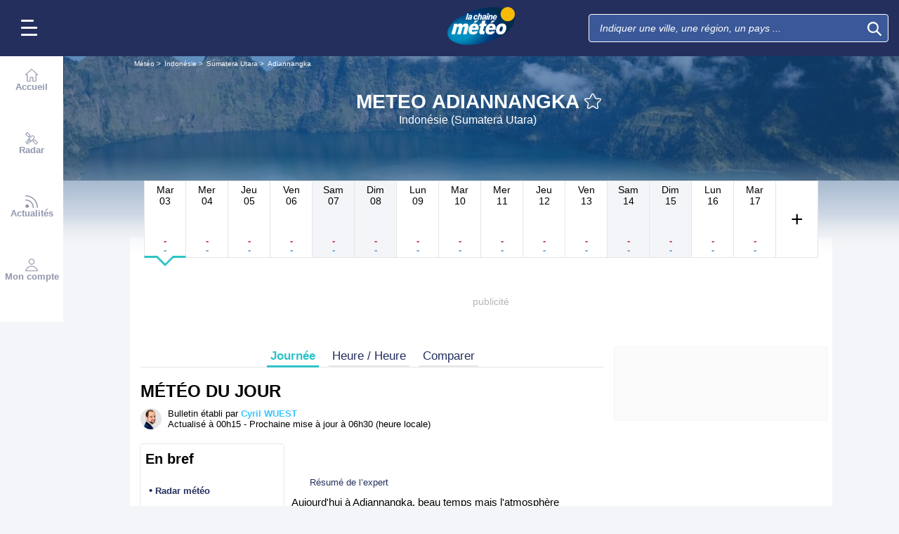

--- FILE ---
content_type: text/html; charset=UTF-8
request_url: https://www.lachainemeteo.com/meteo-indonesie/ville-661560/previsions-meteo-adiannangka-aujourdhui
body_size: 36116
content:
<!DOCTYPE html>
<html lang="fr">
<head>
                
    <meta charset="utf-8"/>
    <meta name="viewport" content="width=device-width, initial-scale=1, maximum-scale=2, interactive-widget=resizes-content"/>


        <link rel="preload" href="https://www.lachainemeteo.com/build/main_redesign.ee60c2d9a16b83fb6705.css" as="style" fetchpriority="high"/>

    <link rel="preload" href="https://cdn.appconsent.io/loader.js" as="script"/>
    <link rel="preload" href="https://cdn.hubvisor.io/wrapper/01BYK28ENND8X5G8K0AJ2DPK9E/hubvisor-lcm.js" as="script"/>

        <link rel="preconnect" href="https://c.client-context.hubvisor.io"/>

        
        
        <link rel="preconnect" href="https://securepubads.g.doubleclick.net">

        
                        
                

        <link rel="preload" href="https://www.lachainemeteo.com/build/forecast_redesign.81346483a33441d2b286.css" as="style"/>
    <link rel="preload"
          href="https://static5.mclcm.net/lcm2018/int/author/cyril-wuest_30x30.jpg"
          as="image"
          imageSrcSet="https://static5.mclcm.net/lcm2018/int/author/cyril-wuest_30x30.jpg 30w,
        https://static5.mclcm.net/lcm2018/int/author/cyril-wuest_60x60.jpg 60w,
        https://static5.mclcm.net/lcm2018/int/author/cyril-wuest_90x90.jpg 90w,
        https://static5.mclcm.net/lcm2018/int/author/cyril-wuest_105x105.jpg 105w,
        https://static5.mclcm.net/lcm2018/int/author/cyril-wuest_120x120.jpg 120w"
          type="image/jpeg"
          imagesizes="30px">


    <title>Meteo Adiannangka - Indonésie (Sumatera Utara) : Prévisions Meteo GRATUITE à 15 jours - La Chaîne Météo</title>
<meta name="description" lang="fr" content="Meteo Adiannangka - Indonésie (Sumatera Utara) &amp;#x263c; Longitude : 98.19 Latitude : 2.84 Altitude : 810m &amp;#x2600; L&#039;Indonésie regroupe le plus grand archipel a..."/>
<meta name="robots" content="index, follow"/>
<link rel="canonical" href="https://www.lachainemeteo.com/meteo-indonesie/ville-661560/previsions-meteo-adiannangka-aujourdhui"/>
      <link rel="alternate" href="https://www.lachainemeteo.com/meteo-indonesie/ville-661560/previsions-meteo-adiannangka-aujourdhui" hreflang="fr" />
    <link rel="alternate" href="https://www.lachainemeteo.ca/meteo-indonesie/ville-661560/previsions-meteo-adiannangka-aujourdhui" hreflang="fr-ca" />
    <link rel="alternate" href="https://www.lachainemeteo.be/meteo-indonesie/ville-661560/previsions-meteo-adiannangka-aujourdhui" hreflang="fr-be" />
    <link rel="alternate" href="https://www.lachainemeteo.ch/meteo-indonesie/ville-661560/previsions-meteo-adiannangka-aujourdhui" hreflang="fr-ch" />
    <link rel="alternate" href="https://www.weathercrave.com/weather-forecast-indonesia/city-661560/weather-forecast-adiannangka-today" hreflang="x-default" />
    <link rel="alternate" href="https://www.weathercrave.co.uk/weather-forecast-indonesia/city-661560/weather-forecast-adiannangka-today" hreflang="en-gb" />
    <link rel="alternate" href="https://www.weathercrave.ca/weather-forecast-indonesia/city-661560/weather-forecast-adiannangka-today" hreflang="en-ca" />
    <link rel="alternate" href="https://www.meteoconsult.es/tiempo-indonesia/ciudad-661560/previsiones-tiempo-adiannangka-hoy" hreflang="es" />
    <link rel="alternate" href="https://www.meteoconsult.it/meteo-indonesia/citta-661560/previsioni-meteo-adiannangka-oggi" hreflang="it" />




<meta property="og:site_name" content="La Chaîne Météo"/>
<meta property="og:title" content="Meteo Adiannangka - Indonésie (Sumatera Utara) : Prévisions Meteo GRATUITE à 15 jours - La Chaîne Météo"/>
<meta property="og:type" content="website"/>
<meta property="og:url" content="https://www.lachainemeteo.com/meteo-indonesie/ville-661560/previsions-meteo-adiannangka-aujourdhui"/>
<meta property="og:description" content="Meteo Adiannangka - Indonésie (Sumatera Utara) &#x263c; Longitude : 98.19 Latitude : 2.84 Altitude : 810m &#x2600; L'Indonésie regroupe le plus grand archipel a..."/>
    <meta property="og:image"
          content="https://static1.mclcm.net/iod/images/v2/69/citytheque/localite_104_83/1200x630_80_300_000000x10x0.jpg"/>

<meta name="twitter:card" content="summary"/>
<meta name="twitter:site" content="@lachainemeteo"/>
<meta name="twitter:title" content="Meteo Adiannangka - Indonésie (Sumatera Utara) : Prévisions Meteo GRATUITE à 15 jours - La Chaîne Météo"/>
<meta name="twitter:description" content="Meteo Adiannangka - Indonésie (Sumatera Utara) &#x263c; Longitude : 98.19 Latitude : 2.84 Altitude : 810m &#x2600; L'Indonésie regroupe le plus grand archipel a..."/>

    <meta name="twitter:image" content="https://static1.mclcm.net/iod/images/v2/69/citytheque/localite_104_83/1200x600_80_300_000000x10x0.jpg"/>

    <meta property="fb:app_id" content="263364420578"/>

<script type="application/ld+json">
    {
        "@context": "http://schema.org",
        "@type": "Organization",
        "name": "La Chaîne Météo",
        "url": "https://www.lachainemeteo.com/meteo-france/previsions-meteo-france-aujourdhui",
        "logo":
        {
            "@context": "http://schema.org",
            "@type": "ImageObject",
            "url": "https://static5.mclcm.net/lcm2018/fr/common/logo.png"
        }
    }

</script>

    <script type="application/ld+json">
        {
            "@context": "http://schema.org",
            "@type": "Place",
            "name": "Adiannangka"
            ,
            "geo":
            {
                "@context": "http://schema.org",
                "@type": "GeoCoordinates",
                "latitude": "2.8425",
                "longitude": "98.1885",
                "elevation": "810"
                            }
                    }

    </script>









    <script>
        

        window.lcm = {};
        window.googletag = window.googletag || {cmd: []};

        window.logMeasure = () => {
};
window.logMeasureEnd = () => {
};
window.stopMeasurements = () => {
};


const builtFilesMap = new Map([['menu_core', 'https://www.lachainemeteo.com/build/menu_core.fb9ca6f53ce358e1a2d1.js'],['panel_manager', 'https://www.lachainemeteo.com/build/panel_manager.2e0cbb888fded360441e.js'],['menu_client', 'https://www.lachainemeteo.com/build/menu_client.e6f7f783152e10b0adb8.js'],['menu_small', 'https://www.lachainemeteo.com/build/menu_small.218d0e08a9e17796974e.js'],['popin', 'https://www.lachainemeteo.com/build/popin.72634c394f352a36920b.js'],['popin_store', 'https://www.lachainemeteo.com/build/popin_store.3e33f643d4103bf7e4aa.js'],['slider_store', 'https://www.lachainemeteo.com/build/slider_store.31b5fc2b0f5305ffde3a.js'],['cookies', 'https://www.lachainemeteo.com/build/cookies.3ef71970b4b16e2eb6f2.js'],['share', 'https://www.lachainemeteo.com/build/share.18d4d459d4bcfb086379.js'],['favorite', 'https://www.lachainemeteo.com/build/favorite.6a3c97d4c2aafdde3db3.js'],['user', 'https://www.lachainemeteo.com/build/user.5f7aa7b3735304d1ae9b.js'],['shortcut', 'https://www.lachainemeteo.com/build/shortcut.2f0cc7b0092917dca66d.js'],['bookmark', 'https://www.lachainemeteo.com/build/bookmark.18c1bd0445e6c4659a81.js'],['slider', 'https://www.lachainemeteo.com/build/slider.c410a0d69d67397d582f.js'],['historical', 'https://www.lachainemeteo.com/build/historical.0dbe5280551188c16285.js'],['video', 'https://www.lachainemeteo.com/build/video.2d192a55acb42b5daeb6.js'],['alert', 'https://www.lachainemeteo.com/build/alert.395967d9f5ec93b69eb2.js'],['fonts', 'https://www.lachainemeteo.com/build/fonts.ae73283ac0c7667fe16b.js'],['device', 'https://www.lachainemeteo.com/build/device.3af0138b6fbbd68e6a2b.js'],['perf_client', 'https://www.lachainemeteo.com/build/perf_client.9ee097c91f1d974ae928.js'],['autocomplete', 'https://www.lachainemeteo.com/build/autocomplete.75dbc15609bd675ce6d0.js'],['autocomplete_header', 'https://www.lachainemeteo.com/build/autocomplete_header.3ff865a383818d56735c.js'],['autocomplete_section', 'https://www.lachainemeteo.com/build/autocomplete_section.a7cb17f18eaabd4562df.js'],['timetable', 'https://www.lachainemeteo.com/build/timetable.0f0db569653bf55a50f2.js'],['reporter', 'https://www.lachainemeteo.com/build/reporter.aa20337c3d1e2053f534.js'],['video_news', 'https://www.lachainemeteo.com/build/video_news.b56281473f87560846a8.js'],['meteomail', 'https://www.lachainemeteo.com/build/meteomail.7ee4f0213b8bfddc3ec5.js'],['top_poi', 'https://www.lachainemeteo.com/build/top_poi.0926c62f2263b00e6847.js'],['geo_history', 'https://www.lachainemeteo.com/build/geo_history.e8182ab77ad6a0015deb.js'],['top_section', 'https://www.lachainemeteo.com/build/top_section.2ac87af0a963e82c84a1.js'],['top_section_abroad', 'https://www.lachainemeteo.com/build/top_section_abroad.5f581e6111e2bc2e68bf.js'],['top_section_main_place', 'https://www.lachainemeteo.com/build/top_section_main_place.e1157c7cd11de2a570b0.js'],['main_video', 'https://www.lachainemeteo.com/build/main_video.c36c51f8e119e9e380a6.js'],['serie_video', 'https://www.lachainemeteo.com/build/serie_video.2db18b4fa379e622df68.js'],['near_cities_forecast', 'https://www.lachainemeteo.com/build/near_cities_forecast.9ae7e1ff45b4900a2863.js'],['live_core', 'https://www.lachainemeteo.com/build/live_core.5da167fa27827d45c555.js'],['live_5min', 'https://www.lachainemeteo.com/build/live_5min.95838bec756d1afeb032.js'],['live_graph', 'https://www.lachainemeteo.com/build/live_graph.232b659f25296e8de125.js'],['live_nav', 'https://www.lachainemeteo.com/build/live_nav.09dd8a5ad8346c8dddcc.js'],['edito_health', 'https://www.lachainemeteo.com/build/edito_health.c34788a2b19e1c1fa8f5.js'],['edito_beach', 'https://www.lachainemeteo.com/build/edito_beach.2640cf6b0e9b31e01867.js'],['edito_climate', 'https://www.lachainemeteo.com/build/edito_climate.b93fe52bb53cbd60ae8f.js'],['climate_info', 'https://www.lachainemeteo.com/build/climate_info.daa1144d8a9a09baed29.js'],['comparator_info', 'https://www.lachainemeteo.com/build/comparator_info.16f571412525932fe723.js'],['edito_live', 'https://www.lachainemeteo.com/build/edito_live.ee6ab40449af91e5b9bc.js'],['ias', 'https://www.lachainemeteo.com/build/ias.a438a7ea70ec35b40c1b.js'],['gam', 'https://www.lachainemeteo.com/build/gam.d6edf3add739768f5096.js'],['cmp', 'https://www.lachainemeteo.com/build/cmp.8efb28212bb3e362470a.js'],['ppid', 'https://www.lachainemeteo.com/build/ppid.b5948df9f31e32057107.js'],['oneplusx', 'https://www.lachainemeteo.com/build/oneplusx.2cd5bde319a541983478.js'],['mc_lcm_map', 'https://www.lachainemeteo.com/build/mc_lcm_map.a017605a77bbf3fb100d.js'],['user_agent', 'https://www.lachainemeteo.com/build/user_agent.e0f288e54dedc0043f1d.js'],['weather_news', 'https://www.lachainemeteo.com/build/weather_news.0005a5460a026f62c12d.js'],['log_ajax', 'https://www.lachainemeteo.com/build/log_ajax.8ec0ab058c33fcef77b0.js'],['refresh', 'https://www.lachainemeteo.com/build/refresh.2c8fddcd7643e275cc46.js'],['profile_user', 'https://www.lachainemeteo.com/build/profile_user.5e959935197272509847.js'],['favorites_user', 'https://www.lachainemeteo.com/build/favorites_user.a6bf6d1455ff34663bc4.js'],['meteomails_user', 'https://www.lachainemeteo.com/build/meteomails_user.31d6cfe0d16ae931b73c.js'],['pictures_user', 'https://www.lachainemeteo.com/build/pictures_user.eecfe4692482c6d2546d.js'],['subscriptions_user', 'https://www.lachainemeteo.com/build/subscriptions_user.4dd4ae2966201cecb814.js'],['means_payment_user', 'https://www.lachainemeteo.com/build/means_payment_user.b483766fab8156d2fd63.js'],['login_user', 'https://www.lachainemeteo.com/build/login_user.0e2b4965098c096a4b85.js'],['paypal', 'https://www.lachainemeteo.com/build/paypal.636aade3c06812f8eabd.js'],['form_element', 'https://www.lachainemeteo.com/build/form_element.8ba7974840f6ca1e84b1.js'],['check_password', 'https://www.lachainemeteo.com/build/check_password.07935509f85d72a05939.js'],['collapse_list', 'https://www.lachainemeteo.com/build/collapse_list.8106d888b1eade1e686f.js'],['top_beach', 'https://www.lachainemeteo.com/build/top_beach.a67995d53a461a77d7c9.js'],['dataset_filter_items', 'https://www.lachainemeteo.com/build/dataset_filter_items.d146ddcac36a662fe5d2.js'],['description_serie', 'https://www.lachainemeteo.com/build/description_serie.7cd52cdb791e70debf4c.js'],['media_reporter', 'https://www.lachainemeteo.com/build/media_reporter.f8280eb0bbe08ca228db.js'],['popin_vip_teaser', 'https://www.lachainemeteo.com/build/popin_vip_teaser.f468ae69a9d4577a7c55.js'],['utiq', 'https://www.lachainemeteo.com/build/utiq.a5e03dccb82810a0757a.js'],['webcam', 'https://www.lachainemeteo.com/build/webcam.b00e053832f7d5b45506.js'],['table_hover', 'https://www.lachainemeteo.com/build/table_hover.094d6d0777f9099b9bff.js'],['table_scroll', 'https://www.lachainemeteo.com/build/table_scroll.310af745c1e6a1fb851e.js'],['remarkable_phenomena', 'https://www.lachainemeteo.com/build/remarkable_phenomena.cc26cc7e2e319a9dff0e.js'],['legendTrip', 'https://www.lachainemeteo.com/build/legendTrip.a119126e5fb4740db7a5.js'],['vod', 'https://www.lachainemeteo.com/build/vod.772af801a9cee9a47211.js'],['hour_by_hour_day', 'https://www.lachainemeteo.com/build/hour_by_hour_day.1e40855aa85cd78d00a6.js'],['hour_by_hour', 'https://www.lachainemeteo.com/build/hour_by_hour.3056fe3521e638df3501.js'],['mails_user', 'https://www.lachainemeteo.com/build/mails_user.bd28b2b067b552f3f0c5.js'],['popin_mails_user', 'https://www.lachainemeteo.com/build/popin_mails_user.8e86f9b7133ace150c49.js'],['alertmail', 'https://www.lachainemeteo.com/build/alertmail.7ee4f0213b8bfddc3ec5.js'],['flash', 'https://www.lachainemeteo.com/build/flash.015222fcaa2ce78c822f.js'],['menu_alert', 'https://www.lachainemeteo.com/build/menu_alert.3b46339c9079d1358bf4.js'],['health', 'https://www.lachainemeteo.com/build/health.d4b7e161ca2b65178a49.js']]);
class BuiltFilesAccessor {
    #a;

    constructor(e) {
        this.#a = e ?? new Map
    }

    getFileName(e) {
        let s = this.#a.get(e);
        if (!s) throw Error(`Can't find "${e}" in built list.`);
        return s
    }
}const filesAccessor = new BuiltFilesAccessor(builtFilesMap);builtFiles = {getFileName: filesAccessor.getFileName.bind(filesAccessor)};class FetchWrapper {
    #a = window.location.href;
    #b = window.location.origin;

    async fetch(e, t = {}) {
        let s = new URL(e, this.#a), n = s.origin !== this.#b, o = {mode: "cors", ...t},
            r = new Headers(o.headers || {}), a = (o.method || "GET").toUpperCase(), h = s.toString(),
            i = void 0 !== o.json,
            c = r.has("Content-Type") && r.get("Content-Type")?.toLowerCase().startsWith("application/json");
        (i || c) && (r.set("Content-Type", "application/json"), i && (o.body = JSON.stringify(o.json), delete o.json)), n ? i || c ? (o.headers = r, "GET" !== a && console.debug("[lcm.fetch] Cross-origin complex request may trigger CORS preflight:", h)) : o.headers = new Headers(o.headers || {}) : (r.set("X-Requested-With", "XMLHttpRequest"), o.headers = r), o.headers = r;
        let p = await fetch(h, o);
        if (!p.ok) {
            let d = p.statusText ? ` (${p.statusText})` : "";
            throw Error(`Fetch error: ${p.status}${d} for URL ${h}`)
        }
        return p
    }
}const fetchInstance = new FetchWrapper;window.lcm.fetch = fetchInstance.fetch.bind(fetchInstance);class Logger {
    static #a = {success: 1, add: 1, info: 1, user: 1, deprecated: 2, warning: 2, error: 3, errorLog: 4};
    static #b = {
        success: {str: "s", c: "#292929", bgc: "#6BEC7C"},
        add: {str: "a", c: "#292929", bgc: "#6BEC7C"},
        info: {str: "i", c: "#292929", bgc: "#00b0b0"},
        user: {str: "u", c: "#fff", bgc: "#a00"},
        deprecated: {str: "d", c: "#fff", bgc: "#ed7d04"},
        warning: {str: "w", c: "#fff", bgc: "#ed7d04"},
        error: {str: "e", c: "#fff", bgc: "#f00"},
        errorLog: {str: "e", c: "#fff", bgc: "#f00"}
    };
    #c;
    #d = JSON.parse(sessionStorage.getItem("logDebugEnabled")) || !1;
    #e;

    constructor(e, r) {
        this.#c = e, this.#e = r, !1 === this.#d && /log/.test(new URLSearchParams(window.location.search).get("extra")) && (sessionStorage.setItem("logDebugEnabled", 1), this.#d = !0)
    }

    log({module: e, type: r = "info", data: g = []}) {
        let o = Logger.#a[r] || 0;
        if (!this.#d && o < this.#c) return;
        let c = Logger.#b[r], t = new Date,
            l = `${t.getHours()}:${t.getMinutes()}:${t.getSeconds()}.${t.getMilliseconds()}`,
            a = [`%c${l}%c${e}%c${c.str}`, "color: #000; padding: 1px 3px; border-radius: 3px 0 0 3px; background: #cecece;", "color: #fff; padding: 1px 3px; border-radius: 3px 0 0 3px; background: #0000bd;", `color: ${c.c}; padding: 1px 3px; border-radius: 0 3px 3px 0; background: ${c.bgc};`];
        console.log.apply(console, a.concat(g)), o >= this.#c && this.#f({module: e, data: g, type: r})
    }

    #f({module: e, data: r, type: g}) {
        try {
            window.lcm && window.lcm.logAjax && "function" == typeof window.lcm.logAjax.log ? window.lcm.logAjax.log({
                url: window.location.href,
                module: e,
                type: g,
                data: JSON.stringify(r),
                ua: navigator.userAgent,
                logUrl: this.#e
            }) : console.error("LogAjax module not ready.")
        } catch (o) {
            console.error("Problem while logging to ajax:", o)
        }
    }
}const loggerInstance = new Logger(
            4,
            'https://www.lachainemeteo.com/ajax/log'
);
_log = ({module, type = 'info', data = []}) => {
    loggerInstance.log({module, type, data});
};class Evt {
    #a = new Set;
    #b = "lcmc_";
    version = "2.0.0";

    listen(e, t) {
        this.#a.has(e) ? t() : document.addEventListener(this.#b + e, t, {once: !0})
    }

    dispatch(e) {
        "function" == typeof _log && _log({module: "Evt", type: "success", data: e}), this.#a.add(e);
        let t = new Event(this.#b + e);
        document.dispatchEvent(t)
    }
}window.evt = new Evt, document.addEventListener("DOMContentLoaded", () => {
    window.evt.dispatch("DOMContentLoaded")
});class ScriptLoader {
    #a = {};

    loadScript(e) {
        let r;
        try {
            r = builtFiles.getFileName(e)
        } catch (t) {
            console.error("Error fetching built filename:", t, e);
            return
        }
        if (e in this.#a) return;
        this.#a[e] = !0;
        let a = document.createElement("script");
        a.async = !0, a.src = r;
        let d = /\.min$/.test(e) ? `${e.slice(0, -4)}Loaded` : `${e}Loaded`;
        a.onload = () => {
            window.evt.dispatch(d)
        }, a.onerror = () => {
            console.error("Error loading file:", e, r), delete this.#a[e]
        }, document.head.appendChild(a)
    }
}const loaderInstance = new ScriptLoader;window.loadScriptBuild = loaderInstance.loadScript.bind(loaderInstance);const isHoverEnable = () => !window.matchMedia("(any-hover: none)").matches;window.isHoverEnable = () => !window.matchMedia("(any-hover: none)").matches;class Breakpoint {
    #a = [{id: "xxxl", mediaQuery: "(min-width: 2530px)"}, {id: "xxl", mediaQuery: "(min-width: 1440px)"}, {
        id: "xl",
        mediaQuery: "(min-width: 1280px)"
    }, {id: "l", mediaQuery: "(min-width: 1000px)"}, {id: "m", mediaQuery: "(min-width: 768px)"}, {
        id: "s",
        mediaQuery: "(min-width: 576px)"
    }, {id: "xs", mediaQuery: "(min-width: 360px)"}, {id: "xxs", mediaQuery: "(min-width: 320px)"}];
    #b = null;
    #c = 50;
    #d;

    constructor() {
        this.#d = this.#a[this.#a.length - 1].id
    }

    #e() {
        !this.#b && (this.#b = setTimeout(() => {
            this.#f(), this.#b = null
        }, this.#c))
    }

    #f(e = !1) {
        let i = this.#d;
        for (let t of this.#a) if (window.matchMedia(t.mediaQuery).matches) {
            i = t.id;
            break
        }
        let r = this.#d;
        this.#d = i, !1 === e && r !== this.#d && (document.dispatchEvent(new CustomEvent("breakpointChange", {
            detail: {
                size: this.#d,
                previous: r
            }
        })), document.dispatchEvent(new CustomEvent(`breakpoint${i.toUpperCase()}`, {detail: {size: this.#d}})))
    }

    load() {
        let e = e => {
            e.preventDefault(), this.#e()
        };
        window.addEventListener("resize", e, !1), window.addEventListener("orientationchange", e, !1), this.#f(!0), evt.dispatch("breakpoint")
    }

    getCurrent() {
        return this.#d
    }
}(() => {
    let e = new Breakpoint;
    window.lcm.breakpoint = e, e.load()
})();class Lazyload {
    #a = null;

    #b(target) {
        let functionPath = target.dataset.onload;
        if (functionPath) try {
            let func = window[functionPath] || eval(`window.${functionPath}`);
            "function" == typeof func ? func.call(target) : console.error(`Lazyload: Function not found or non-callable: ${functionPath}`, target)
        } catch (e) {
            console.error(`Lazyload: Error executing ${functionPath}`, e, target)
        }
    }

    #c = (a, t) => {
        a.forEach(a => {
            if (!a.isIntersecting) return;
            let e = a.target;
            e.dataset.srcset && (e.srcset = e.dataset.srcset), e.dataset.src && (e.src = e.dataset.src), e.dataset.poster && (e.poster = e.dataset.poster), e.dataset.onload && (e.dataset.evt ? evt.listen(e.dataset.evt, () => {
                this.#b(e)
            }) : this.#b(e)), e.classList.remove("lazyload"), _log({
                module: "lazyload",
                data: e
            }), e.classList.add("lazyloaded"), t.unobserve(e)
        })
    };

    constructor() {
        evt.listen("DOMContentLoaded", () => {
            this.checkLazyload()
        }), evt.dispatch("lazyload")
    }

    addLazyload(a) {
        let t = {
            threshold: a.dataset.threshold ? parseFloat(a.dataset.threshold) : 0,
            rootMargin: a.dataset.margin || "0px"
        };
        a.dataset.root && (t.root = document.getElementById(a.dataset.root) || null);
        let e = new IntersectionObserver(this.#c, t);
        e.observe(a)
    }

    checkLazyload() {
        document.querySelectorAll(".lazyload").forEach(a => {
            this.addLazyload(a)
        })
    }
}window.lcm.lazyload = new Lazyload;class Device {
    static #a = "mobile";
    static #b = "tablet";
    static #c = "desktop";
    #d = "";

    constructor() {
        this.load(), "" === this.#d && this.#e(), _log({
            module: "Device",
            type: "info",
            data: {deviceType: this.getDeviceType()}
        })
    }

    load() {
        evt.listen("breakpoint", () => {
            this.#e(), _log({
                module: "Device",
                type: "info",
                data: {deviceType: this.getDeviceType()}
            }), evt.dispatch("deviceType")
        })
    }

    getDeviceType() {
        return this.#d
    }

    isMobile() {
        return this.#d === Device.#a
    }

    isTablet() {
        return this.#d === Device.#b
    }

    isDesktop() {
        return this.#d === Device.#c
    }

    #e() {
        let e = window.lcm.breakpoint.getCurrent(), i;
        i = ["xxs", "xs", "s"].includes(e) ? Device.#a : "m" !== e || window.isHoverEnable() ? Device.#c : Device.#b, this.#d = i
    }
}window.lcm.device = new Device;class NodeSize {
    #a = new Map;
    #b = new Map;

    listen(e) {
        if (!e) return console.error("nodeSize : can't find node"), Promise.reject(Error("Node not found"));
        if (this.#a.has(e)) return this.#a.get(e);
        let t = new Promise(t => {
            let s = new ResizeObserver(i => {
                let n = i[0].contentRect, r = {width: n.width, height: n.height};
                s.unobserve(e), this.#b.delete(e), t(r)
            });
            this.#b.set(e, s), s.observe(e)
        });
        return this.#a.set(e, t), t
    }
}window.nodeSize = new NodeSize;document.addEventListener("DOMContentLoaded", () => {
    window.ajaxLogUrl = 'https://www.lachainemeteo.com/ajax/log';
    loadScriptBuild('log_ajax');
});(() => {
        class CmpShort {

        constructor() {
            this._uuid = null;
        }

        _setCookieSession(name, value) {
            _log({module: 'CMP', data: ['set cookie', name, value]});
            const domain = '.lachainemeteo.com';
            const path = '/';
            let data = value;
            const date = new Date();
            date.setTime(date.getTime() + (364 * 86400000));
            document.cookie = name + '=' + data
                + '; domain=' + domain
                + '; expires=' + date.toUTCString()
                + '; path=' + path;
        }

        _getCookieSession(name) {
            _log({module: 'CMP', data: `get cookie : ${name}`});
            const oRegex = new RegExp('[; ]?' + name + '=([^;]*)');
            return ((' ' + document.cookie).match(oRegex)) ? RegExp["$1"] : null;
        }

        getUuid() {
            return this._uuid;
        }

        _setCmpUuid() {
            let cmp_uuid = this._getCookieSession('cmp_v2_uuid');
            _log({module: 'CMP', data: `cmp_uuid : ${cmp_uuid}`});
            if (cmp_uuid === null) {
                cmp_uuid = `cmp${((new Date()).getTime() + Math.random())}`;
                _log({module: 'CMP', data: `cmp_uuid : ${cmp_uuid}`});
                this._setCookieSession('cmp_v2_uuid', cmp_uuid);
            }

            this._uuid = cmp_uuid;
        }

                load() {
            this._setCmpUuid();
        }
    }

    window.lcm.cmpShort = new CmpShort();
    window.lcm.cmpShort.load();

    window.loadCmpScripts = () => {
                window.configSFBXAppConsent = {
            appKey: 'e2486122\u002Dc57c\u002D4f0f\u002Daee5\u002Dfbdf7f3b2704',
            forceGDPRApplies: true,
            uuid: window.lcm.cmpShort.getUuid(),
            callbacks: {
                init: (error, state) => {
                    _log({module: "CMP", data: [state, error]})
                },
                show: (error) => {
                    if (error !== null) {
                        _log({module: "CMP", data: ["show", error], type: 'warning'})
                    }
                },
                listener: (tcData, success) => {
                    if (tcData !== null) {
                        _log({module: "CMP", data: [tcData.eventStatus]})
                    }

                    evt.listen('cmpLoaded', () => {
                        window.lcm.cmp.check(tcData, success)
                    });
                }
            }
        };
                logMeasure('cmp', 'file');
        const sCMP = document.createElement('script');
        sCMP.src = 'https://cdn.appconsent.io/loader.js';
        sCMP.async = true;
        document.head.appendChild(sCMP);
        sCMP.onload = () => {
            logMeasureEnd('cmp', 'file');
            _log({module: 'CMP', type: 'success', data: 'cmp.js tier loaded'});
            evt.dispatch('cmpScriptTierLoaded');
        };

                            loadScriptBuild('cmp');
        
    };

            loadCmpScripts();
        
evt.listen('cmpLoaded', () => {
    window.lcm.cmp.setConfig({
        appKey: 'e2486122\u002Dc57c\u002D4f0f\u002Daee5\u002Dfbdf7f3b2704',
        domain: '.lachainemeteo.com',
        isPrem: false,
        isConnected:         false  ,
        customPopinCss: 'https://www.lachainemeteo.com/build/popin_redesign.8c31510475db1202fb9f.css',
        subscribeUrl: 'https://www.lachainemeteo.com/videos-meteo/streaming',
        loginUrl: 'https://www.lachainemeteo.com/sign-in',
        textes: {
            subscription: {
                title: `Naviguer\u0020sur\u0020le\u0020site\u0020La\u0020Cha\u00EEne\u0020M\u00E9t\u00E9o`,
                message: `Vous avez choisi de refuser les cookies, notamment ceux concernant la publicité personnalisée.
                            <br /><br />
                            La publicité permet de proposer gratuitement des prévisions élaborées par une équipe de météorologues professionnels, des bulletins vidéos et autres contenus exclusifs.
                            <br /><br />
                            Nous vous proposons donc d'accéder au site gratuitement en acceptant les cookies, ou de vous abonner à nos services, à vous de voir ;-)
                `,
                buttons: [
                    'Je\u0020m\u0027abonne',
                    'Je\u0020change\u0020d\u0027avis\u0020et\u0020j\u0027accepte\u0020les\u0020cookies',
                    'D\u00E9j\u00E0\u0020abonn\u00E9\u0020\u003F\u0020Je\u0020me\u0020connecte',
                ]
            }
        }
    });
    window.lcm.cmp.load();
});    
})();(() => {
    class GamPlacement {
        getInstance() {
            return new GamPlacement();
        }

        constructor() {
            this.invCode = null;
            this.slotName = null;
            this.tag = null;
            this.sizes = null;
            this.isAtf = null;
            this.refreshActive = null;
            this.refreshDelay = null;
            this.refreshCurrent = null;
            this.refreshVisible = null;
            this.target = null;
            this.slot = null;
            this.targeting = null;
        }
    }

    window.lcm.newGamPlacement = new GamPlacement();

    window.lcm.gamConfig = {
        targeting: [],
        gamSlots: {
            desktop: [],
            tablet: [],
            mobile: []
        },
        readyDiv: [],
        closeAd: {}
    };

    window.lcm.ads = {};

    class Slot {
        constructor() {
            this._idGam = null;
            this._idDom = null;
            this._bp = null;
            this._invCode = null;
        }

        setIdGam(v) {
            this._idGam = v;
        }

        setIdDom(v) {
            this._idDom = v;
        }

        setBp(v) {
            this._bp = v;
        }

        setInvCode(v) {
            this._invCode = v;
        }
    }

    class SlotCollection {
        constructor() {
            this.currentBreakpoint = null;
            this.allowedCollection = {};
            this.currentCollection = {};
        }

        setConfig(gamConfig) {
            gamConfig.readyDiv.forEach(div => {
                div.display_bp.forEach(bp => {
                    if (!this.allowedCollection[bp]) {
                        this.allowedCollection[bp] = {};
                    }
                    if (!this.allowedCollection[bp][div.tag]) {
                        this.allowedCollection[bp][div.tag] = [];
                    }
                    let obj = new Slot();
                    obj.setIdGam(div.tag);
                    obj.setIdDom(div.target);
                    obj.setBp(bp);


                    let device = this._getDeviceByBreakpoint(bp);

                    let gamPlacement = null;
                    for (let k = 0; k < gamConfig.gamSlots[device].length; k++) {
                        if (gamConfig.gamSlots[device][k].slotName === div.tag) {
                            gamPlacement = gamConfig.gamSlots[device][k];
                            break;
                        }
                    }
                    if (gamPlacement !== null) {
                        obj.setInvCode(gamPlacement.invCode);
                    }
                    this.allowedCollection[bp][div.tag].push(obj);

                });

            });
            return this;
        }

        run(breakpoint) {

            this.currentBreakpoint = breakpoint;
            this.currentCollection = this.allowedCollection[this.currentBreakpoint];

            _log({module: 'SlotCollection', data: [`run`, {'allowedCollection': this.allowedCollection}]});

            return this;
        }

        getSlotsByGamId() {
            return this.currentCollection;
        }

        _getDeviceByBreakpoint(bp) {
            let device = 'desktop';
            if (['xxs', 'xs', 's'].indexOf(bp) !== -1) {
                device = 'mobile';
            } else if (['m'].indexOf(bp) !== -1) {
                device = 'tablet';
            }
            return device;
        }

        addSlotVideo(videoConfig, targetId) {
            ['l', 'm', 's', 'xl', 'xs', 'xxs', 'xxl', 'xxxl'].forEach(bp => {
                if (!this.allowedCollection[bp]) {
                    this.allowedCollection[bp] = {};
                }
                let device = this._getDeviceByBreakpoint(bp);

                if (!this.allowedCollection[bp][videoConfig[device].idGam]) {
                    this.allowedCollection[bp][videoConfig[device].idGam] = [];
                }

                let obj = new Slot();
                obj.setBp(bp);
                obj.setInvCode(videoConfig[device]['invCode']);
                obj.setIdGam(videoConfig[device].idGam);
                obj.setIdDom(targetId);

                this.allowedCollection[bp][videoConfig[device].idGam].push(obj);
            });


        }
    }

    window.lcm.ads.slotCollection = new SlotCollection();

    class Keywords {
        constructor() {
            this._currentDevice;
            this._globals = [];
            this._globalsPrebid = [];
            this._globals1PlusX = [];
            this._slots = {};//by device
            this._videos = {};

            this.setDevice(this._getBreakpointDevice(window.lcm.breakpoint.getCurrent()));
        }

        setDevice(name) {
            _log({module: 'Keyword', data: ['set device', name]});
            this._currentDevice = name;
        }

        setGlobals(arr) {
            _log({module: 'Keyword', data: ['set globals', arr]});
            this._globals = this._globals.concat(arr);
        }

        setGlobalsPrebid(obj) {
            _log({module: 'Keyword', data: ['set globals prebid', obj]});
            for (let k in obj) {
                this._globalsPrebid.push({key: k, value: obj[k]});
            }
        }

        setGlobals1PlusX(obj) {
            _log({module: 'Keyword', data: ['set globals 1PlusX', obj]});
            for (let k in obj) {
                this._globals1PlusX.push({key: k, value: obj[k]});
            }
        }
        _initSlot(slotName) {
            if (!this._slots[this._currentDevice]) {
                this._slots[this._currentDevice] = {};
            }
            if (!this._slots[this._currentDevice][slotName]) {
                this._slots[this._currentDevice][slotName] = [];
            }
        }

        delSlot(slotName) {
            this._initSlot(slotName);
            this._slots[this._currentDevice][slotName] = [];
        }

        setSlot(slotName, obj) {
            _log({module: 'Keyword', data: ['set slot', slotName, obj]});
            this._initSlot(slotName);
            for (let k in obj) {
                this._slots[this._currentDevice][slotName].push({key: k, value: obj[k]});
            }
        }

        getGlobals() {//call depuis gam
            return this._globals;
        }

        getGlobalsPrebid() {//call depuis ias
            return this._globalsPrebid;
        }

        // TODO use for HBV only 1plusX et ctx1plusx
        getGlobals1PlusX() {
            return this._globals1PlusX;
        }
        getBySlotName(slotName) {
            _log({module: 'Keyword', data: ['get by slot name', slotName]});
            try {
                const test = this._slots[this._currentDevice][slotName];
                if (test === undefined) {
                    throw 'slotName not found';
                }
                return test;
            } catch (e) {
                return [];
            }
        }

        getKwValue(slotName, keyName) {
            const kwList = this.getBySlotName(slotName);
            let kwValue = '';
            if (kwList) {
                const kwObj = kwList.filter(x => x.key === keyName);
                if (kwObj.length) {
                    kwValue = kwObj[0].value;
                }
            }
            return kwValue;
        }

        setVideoKw(videoName, str) {
            this._videos[videoName] = str;
        }

        getVideoKw(videoName) {
            _log({module: 'Keyword', data: ['get video KW', videoName]});
            try {
                const test = this._videos[videoName];
                if (test === undefined) {
                    throw 'videoName not found';
                }
                return test;
            } catch (e) {
                return '';
            }
        }

        _getBreakpointDevice(breakpoint) {
            let device = null;
            if (['xxs', 'xs', 's'].indexOf(breakpoint) !== -1) {
                device = 'mobile';
            } else if (['m'].indexOf(breakpoint) !== -1) {
                device = 'tablet';
            } else if (['l', 'xl', 'xxl', 'xxxl'].indexOf(breakpoint) !== -1) {
                device = 'desktop';
            }
            return device;
        }

    }

    window.lcm.ads.keywords = new Keywords();

    window.Hubvisor = window.Hubvisor || {cmd: []};


})();
// UTIQ


// Force Host

window.dataLayer = window.dataLayer || [];
window.Utiq = window.Utiq || {};
window.Utiq.config = {
    listeners: {
        onEligibilityChecked: ({ isEligible }) => {
            if (isEligible) {
                _log({module: 'Utiq', data: 'User is eligible', type: 'info'});
                addUtiqLinkRedesign();
            } else {
                _log({module: 'Utiq', data: 'User is not eligible', type: 'info'});
            }
        },
        onConsentManagerStatusChanged: ({ status }) => {
            handleConsentStatusChange(status);
        },
        onIdsAvailable: ({ mtid }) => {
            _log({module: 'Utiq', data: 'Ids are available', type: 'info'});
            window.lcm.cmp.setUtiqMartechPass(mtid);
            _log({module: 'Utiq', data: 'lefigaro syncIds utiq', type: 'info'});
            ope("lefigaro", "syncIds", [`utiq:${mtid}`]);
        }
    }
};

evt.listen('cmpAccepted', () => {
    loadScriptBuild('utiq');
});

evt.listen('utiqLoaded', () => {
    if ( window.lcm.cmp !== 'undefined') {
        if (window.lcm.cmp.getAllConsents()) {
            window.lcm.utiq.updateVisits();
            if (window.lcm.utiq.getNbVisits() > 1) {
                (() => {
                    const s = document.createElement("script");
                    s.type = 'text/javascript';
                    s.src = "https://utiq.lachainemeteo.com/utiqLoader.js";
                    s.onload = () => {
                        _log({
                            module: 'Utiq',
                            data: {msg: "Utiq Script added", cmpAllConsents: window.lcm.cmp.getAllConsents(), nbVisits: window.lcm.utiq.getNbVisits()}
                        });
                        evt.dispatch('utiq_tier_loaded');
                    };
                    s.onerror = () => {
                        console.error("Failed to load Utiq script.");
                    };

                    document.head.appendChild(s);
                })();
            }
        } else {
            _log({
                module: 'Utiq',
                data: {
                    msg: "Utiq can't be launch before accepted CMP",
                    cmpAllConsents: window.lcm.cmp.getAllConsents(),
                    nbVisits: window.lcm.utiq.getNbVisits()
                }
            });
        }
    }
});

const addUtiqLinkRedesign = () => {
    let utiqLink = document.getElementById('leadUtiqLink');
    if (!utiqLink) {
        let linksElt = document.querySelector("#footer .sitemap");
        if (linksElt) {
            let utiqItem = document.createElement("li");
            let utiqLink = document.createElement("a");

            utiqLink.id = 'leadUtiqLink';
            utiqLink.classList.add('link');
            utiqLink.href = "https\u003A\/\/www.lachainemeteo.com\/services\u002Dmeteo\/info\/utiq";
            utiqLink.text = "G\u00E9rer\u0020Utiq";

            utiqItem.classList.add('item');
            utiqItem.insertAdjacentElement('beforeend', utiqLink);
            linksElt.insertAdjacentElement("beforeend", utiqItem);
        }
    }
};

const handleConsentStatusChange = (status) => {
    _log({module: 'Utiq', data: {consent: status}, type: 'info'});
    window.dataLayer = window.dataLayer || [];
    window.dataLayer.push({
        event: 'ga_event',
        'ga_event.category': 'utiq',
        'ga_event.action': 'consentStatusChanged',
        'ga_event.label': status
    });
};

evt.listen('DOMContentLoaded', () => {
    if (document.cookie.indexOf("utiq_consent_status") > 0) {
        addUtiqLinkRedesign();
    }
});

loadScriptBuild('oneplusx');
evt.listen('oneplusxLoaded', () => {

    evt.listen('cmpScriptTierLoaded', () => {
        logMeasure('onePlusX', 'display');
        window.lcm.onePlusX.load();
    });
});

(() => {
    class Hubvisor {

        constructor() {
            this._hubvisor_firstLoad = true;
            this._hubvisor_request_timeout = 6E3;
            this._hubvisor_display_timeout = null;
            this._hubvisor_video_timeout = null;
            this._video_enable = false;
            this.chronos = {
                logDisplaySent:true,
                logVideoSent:true,
                display:{
                    start:performance.now(),
                    end:performance.now()
                },
                video:{
                    start:performance.now(),
                    end:performance.now()
                },
                script:{
                    start:performance.now(),
                    end:performance.now()
                }
            };
                                                                                }


        load() {
            logMeasure('hubvisor-display-all', 'display');
            if (this._video_enable) {
                logMeasure('hubvisor-instream-all', 'display');
            }

            this._loadScript();
            this._loadEvents();
        }

        _loadEvents() {
            _log({module: 'Hubvisor', type: 'success', data: 'hubvisor _loadEvents'});
            evt.listen('onePlusX_keywords', () => {
                window.Hubvisor.cmd.push(() => {
                    _log({module: 'Hubvisor', type: 'success', data: 'hubvisor CMD queue is ok'});
                    window['Hubvisor']('ready', null, () => {
                        _log({module: 'Hubvisor', type: 'success', data: 'hubvisor ready'});
                        this._setInvcodeForHubvisor();

                        logMeasure('hubvisor-tcf', 'display');


                        window.__tcfapi('addEventListener', 2, (tcData, success) => {
                            _log({module: 'Hubvisor', type: 'success', data: ['hubvisor tcf', tcData]});

                            if (tcData.eventStatus === 'tcloaded' || tcData.eventStatus === 'useractioncomplete') {
                                logMeasureEnd('hubvisor-tcf', 'display');
                                logMeasure('hubvisor-cmp-display', 'display');
                                if (this._video_enable) {
                                    logMeasure('hubvisor-cmp-instream', 'display');
                                }


                                this._hbvDisplayTimeout();

                                if (this._video_enable) {
                                    this._hbvVideoTimeout();
                                }

                            }
                        });

                        this._callDisplayForHubvisor();

                        if (this._video_enable) {
                            // TODO check etranger
                            this._callVideoForHubvisor();
                        }
                    });
                });
            });
        }

        _hbvDisplayTimeout() {
            this._hubvisor_display_timeout = setTimeout(() => {
                if(!this.chronos.logDisplaySent) {
                    this.chronos.logDisplaySent = true;
                    this.chronos.display.end = performance.now();
                    evt.listen('log_ajaxLoaded', () => {
                        window.lcm.logAjax.log({
                            url: window.location.href,
                            module: 'hubvisor',
                            infos: {
                                type: 'display',
                                state: 'timeout',
                                timings: {
                                    script: Math.round(this.chronos.script.end - this.chronos.script.start),
                                    display: Math.round(this.chronos.display.end - this.chronos.display.start)
                                }
                            },
                            ua: navigator.userAgent
                        });
                    });
                }
                _log({module: 'Hubvisor', type: 'warning', data: 'hubvisor request display timeout'});

                evt.listen('gamLoaded', () => {
                    window.lcm.gam.validatePrebid('hubvisor');
                });

                logMeasureEnd('hubvisor-display', 'timeout');
            }, this._hubvisor_request_timeout);
        }

        _hbvVideoTimeout() {
            this._hubvisor_video_timeout = setTimeout(() => {
                if(!this.chronos.logVideoSent) {
                    this.chronos.logVideoSent = true;
                    this.chronos.video.end = performance.now();
                    evt.listen('log_ajaxLoaded', () => {
                        window.lcm.logAjax.log({
                            url: window.location.href,
                            module: 'hubvisor',
                            infos: {
                                type: 'instream',
                                state: 'timeout',
                                timings: {
                                    script: Math.round(this.chronos.script.end - this.chronos.script.start),
                                    video: Math.round(this.chronos.video.end - this.chronos.video.start)
                                }
                            },
                            ua: navigator.userAgent
                        });
                    });
                }
                _log({module: 'Hubvisor', type: 'warning', data: 'hubvisor request video timeout'});
                evt.dispatch('hubvisor_stopWaitForBids');
                logMeasureEnd('hubvisor-instream', 'timeout');
            }, this._hubvisor_request_timeout);
        }

        _loadScript() {
            this.chronos.script.start = performance.now();
            _log({module: 'Hubvisor', type: 'success', data: 'hubvisor.js start loaded'});
            logMeasure('hubvisor', 'file');
            const script = document.createElement('script');
            script.src = 'https://cdn.hubvisor.io/wrapper/01BYK28ENND8X5G8K0AJ2DPK9E/hubvisor-lcm.js';
            script.async = true;
            document.head.appendChild(script);
            script.onload = () => {
                this.chronos.script.end = performance.now();
                logMeasureEnd('hubvisor', 'file');
                _log({module: 'Hubvisor', type: 'success', data: 'hubvisor.js tier loaded'});
            };
        }

        _getTargetingForHubvisor() {
                        let globalFormated = {};
            let globalList = window.lcm.ads.keywords.getGlobals();
            globalList.forEach((item) => {
                globalFormated[item.key] = item.value;
            });

            let global1PlusXList = window.lcm.ads.keywords.getGlobals1PlusX();
            global1PlusXList.forEach((item) => {
                globalFormated[item.key] = item.value;
            });
            _log({
                module: 'Hubvisor',
                type: 'success',
                data: {msg: 'hubvisor targeting (keywords)', 'kw': globalFormated}
            });

            return globalFormated;
        }

        _setInvcodeForHubvisor() {
            const invCodes = [];

            let targeting = this._getTargetingForHubvisor();

            let slotsByGamId = window.lcm.ads.slotCollection.getSlotsByGamId();
            for (let gamId in slotsByGamId) {
                slotsByGamId[gamId].forEach((slot) => {
                    
                    // HBV object {invcode:string,targeting:{}}
                    invCodes.push({invcode: slot._invCode, targeting: targeting});
                                    });
            }

            this._setInvcodeForHubvisorGeneric(invCodes);
        }

        _setInCodesForRefresh(invCode) {
            const invCodes = [];
            let targeting = this._getTargetingForHubvisor();

            // HBV object {invcode:string,targeting:{}}
            invCodes.push({invcode: invCode, targeting: targeting});

            this._setInvcodeForHubvisorGeneric(invCodes);
        }

        _setInvcodeForHubvisorGeneric(invCodes) {
            _log({module: 'Hubvisor', data: [`_setInvcodeForHubvisorGeneric`, {'invCode': invCodes}]});
            window.Hubvisor.cmd.push(() => {
                window.Hubvisor('extra:set-invcodes', invCodes);
            });
        }


        _callDisplayForHubvisor() {
            this.chronos.display.start = performance.now();
            logMeasure('hubvisor-evt-display', 'display');
            logMeasure('hubvisor-display', 'timeout');
            _log({module: 'Hubvisor', data: ['Hubvisor call display ...']});


            // event execute bids
            window.Hubvisor('register-bids-handler', placements => {
                clearTimeout(this._hubvisor_display_timeout);
                this._hubvisor_display_timeout = null;
                if(!this.chronos.logDisplaySent) {
                    this.chronos.logDisplaySent = true;
                    this.chronos.display.end = performance.now();
                    evt.listen('log_ajaxLoaded', () => {
                        window.lcm.logAjax.log({
                            url: window.location.href,
                            module: 'hubvisor',
                            infos: {
                                type: 'display',
                                state: 'complete',
                                timings: {
                                    script: Math.round(this.chronos.script.end - this.chronos.script.start),
                                    display: Math.round(this.chronos.display.end - this.chronos.display.start)
                                }
                            },
                            ua: navigator.userAgent
                        });
                    });
                }

                _log({module: 'Hubvisor', data: ['Hubvisor display result', placements]});

                placements.forEach(({placementId, targetings}) => {
                    if (Object.entries(targetings).length) {
                        window.lcm.ads.keywords.delSlot(placementId);
                        window.lcm.ads.keywords.setSlot(placementId, targetings);

                        if (this._hubvisor_firstLoad === false) {
                            evt.listen('gamLoaded', () => {
                                window.lcm.gam.refreshTagBySlotName(placementId);
                            });
                        }

                    }
                });
                logMeasureEnd('hubvisor-cmp-display', 'display');
                logMeasureEnd('hubvisor-evt-display', 'display');
                logMeasureEnd('hubvisor-display-all', 'display');

                if (this._hubvisor_firstLoad === true) {
                    evt.listen('gamLoaded', () => {
                        window.lcm.gam.validatePrebid('hubvisor');
                    });
                }
                this._hubvisor_firstLoad = false;

            });


        }

        _callVideoForHubvisor() {
            this.chronos.video.start = performance.now();
            logMeasure('hubvisor-instream', 'timeout');
            logMeasure('hubvisor-evt-instream', 'display');
            _log({module: 'Hubvisor', data: ['Hubvisor call video ...']});


            window.Hubvisor('instream:on-bids-ready', bids => {
                clearTimeout(this._hubvisor_video_timeout);
                this._hubvisor_video_timeout = null;

                if(!this.chronos.logVideoSent) {
                    this.chronos.logVideoSent = true;
                    this.chronos.video.end = performance.now();
                    evt.listen('log_ajaxLoaded', () => {
                        window.lcm.logAjax.log({
                            url: window.location.href,
                            module: 'hubvisor',
                            infos: {
                                type: 'instream',
                                state: 'complete',
                                timings: {
                                    script: Math.round(this.chronos.script.end - this.chronos.script.start),
                                    video: Math.round(this.chronos.video.end - this.chronos.video.start)
                                }
                            },
                            ua: navigator.userAgent
                        });
                    });
                }
                _log({module: 'Hubvisor', data: ['Hubvisor instream result', bids]});

                bids.players.forEach(player => {
                    window.lcm.ads.keywords.setVideoKw(player.playerId, player.queryFragment.trim());
                });

                evt.listen('cmpAccepted', () => {
                    evt.dispatch('hubvisor_stopWaitForBids');
                });

                logMeasureEnd('hubvisor-cmp-instream', 'display');
                logMeasureEnd('hubvisor-evt-instream', 'display');
                logMeasureEnd('hubvisor-instream-all', 'display');
            });


        }

        hubvisorRefreshTag(slot) {
            // slot de gam (nouveau invCode)
            this._setInCodesForRefresh(slot.invCode);

            // execute event hubvisor  "register-bids-handler"
                        window.Hubvisor('refresh', [slot.slotName]);
        }


        enableVideo() {
            this._video_enable = true;
        }
    }

    window.lcm.ads.hubvisor = new Hubvisor();
})();

            evt.listen('cmpAllConsentsAccepted', () => {
        ((s, t, a, y, twenty, two) => {
            s.Stay22 = s.Stay22 || {};
    // Just fill out your configs here
            s.Stay22.params = {
                aid: "meteoconsult",
                excludes: ["vrbo", "booking", "expedia", "tripadvisor", "hotelscombined", "hotelscom"],
                deepStruct: []
            };

            // Leave this part as-is;
            twenty = t.createElement(a);
            two = t.head;
            twenty.async = 1;
            twenty.src = y;
            two.appendChild(twenty);
        })(window, document, "script", "https://scripts.stay22.com/letmeallez.js");
    });

        window.wls = {
    options: {
        list: {id: "lachainemeteo"},
        stats: {trackingId: "UA-75588349-1"}
    }
};
evt.listen('cmp', () => {
    s = document.createElement('script');
    s.src = 'https://static-lists.linternaute.com/wls/wls.js';
    document.head.appendChild(s);
    s.onload = () => {
        window.googletag.cmd.push(() => {
            if (typeof wls !== 'undefined' && typeof wls.getData !== 'undefined') {
                wls.getData(
                    'isWhitelisted',
                    null,
                    function (result) {
                        var desadblock = result ? '1' : '0';
                        googletag.pubads().setTargeting('ccm_whitelist', desadblock);
                                            }
                );
            }
        });
    };
});
    </script>


    <link rel="preload" href="//static5.mclcm.net/lcm2018/fonts/nunito_sans_v8/regular.woff2" as="font"
          type="font/woff2" crossorigin
          onload="evt.listen('scriptFonts', () => { window.lcm.fonts.subsetFontLoaded(); });"
          fetchpriority="high"
    >

                                                                    <script>
        loadScriptBuild('fonts');
        evt.listen('fontsLoaded', () => {
            window.lcm.fonts.setDomain('static5.mclcm.net/lcm2018/fonts');
            window.lcm.fonts.load();
        });
    </script>


                    <script>
    var dataLayer = [{
        'site':`La chaîne météo (lachainemeteo.com)`,
        'environnement':`production`,        
        'support':'',        
        'websiteVersion':'',
        'level1':`previsions`,
        'level2':`villes`,
        'level3':`adiannangka_null_idn`,
        'idType':`101`,
        'idPays':`83`,
        'namePays':`Indonésie`,
        'idRegion':`1660`,
        'nameRegion':`Sumatera Utara`,
        'idDpt':``,
        'nameDpt':``,
        'idEntite':`661560`,
        'echeance':`J0`,        
        'source':(function () { try { let val = ((window.location.hash).substring(1)); return val.substring(0, 149); } catch (e) { return ''; } })(),
        'siteLanguage':`fr_FR`,
        'pageCategory':``,        
        'userAgent':(function () { try { let val = (navigator.userAgent); return val.substring(0, 149); } catch (e) { return ''; } })(),
        'userStatus':`non abonné`,
        'adblocks':``,
        'sessionType':``,
        'idArticle':``,
        'subscriptionContentType':`gratuit`,
        'estCANAL':`non`
    }];

    
    
    evt.listen('deviceType', function () {
        try {
            let val = (window.lcm.device.getDeviceType());
            dataLayer.push({'support': val.substring(0, 149)});
        } catch (e) {
            console.log('DataLayer Error ['+e.message+']');
        }
    });
    evt.listen('deviceType', function () {
        try {
            let val = (window.lcm.device.getDeviceType());
            dataLayer.push({'websiteVersion': val.substring(0, 149)});
        } catch (e) {
            console.log('DataLayer Error ['+e.message+']');
        }
    });    _log({module:'DataLayer', type:'info', data:{
        'DataLayer': dataLayer
    }})
    function loadGTM() {
        (function (w, d, s, l, i) {
            w[l] = w[l] || [];
            w[l].push({'gtm.start': new Date().getTime(), event: 'gtm.js'});
            var f = d.getElementsByTagName(s)[0], j = d.createElement(s), dl = l != 'dataLayer' ? '&l=' + l : '';
            j.async = true;
            j.src = 'https://www.googletagmanager.com/gtm.js?id=' + i + dl;
            f.parentNode.insertBefore(j, f);
        })(window, document, 'script', 'dataLayer', 'GTM-TGN88WM');
    }
</script>
    <script>
        // evt.listen('cmpAccepted',()=>{
            loadGTM();
        // });
    </script>

    <script>
    (function(x,p,l,n,a,i) {
        a=p.createElement(l);a.async=!0;a.src=n;a.xpln=x;
        i=p.currentScript||p.getElementsByTagName(l)[0];i.parentNode.insertBefore(a,i);
    })({xid:'mediafigaro'},document,'script','https://cdn.xpln.tech/page.js');

    (function(x,p,l,n,a,i) {
        self.xpln_targeting=function(){};
        self.get_xpln_targeting=function(){};
        a=x.createElement(p);a.async=!0;
        a.src = l + 'mediafigaro' + '/'+location.hostname+
        '.js';
        i=x.currentScript||x.getElementsByTagName(p)[0];i.parentNode.insertBefore(a,i);
    })(document,'script','https://cdn.xpln.tech/');
</script>
    <script>
    const oneplusxInfos = {        'page_attr_pagecategory':`previsions`,
            'page_attr_level1':`previsions`,
            'page_attr_level2':`villes`,
            'page_attr_level3':`adiannangka_null_idn`,
            'page_attr_tagname1':``,
            'page_attr_tagname2':``,
            'page_attr_tagname3':``,
            'page_attr_articleid':``,
            'page_attr_author':``,
            'page_attr_pays':`Indonésie`,
            'page_attr_region':`Sumatera Utara`,
            'page_attr_departement':``,
            'page_attr_montant':``,
            'page_attr_quantite':``,
            'page_attr_subscriptioncontentstate':``,
            'page_attr_subscriptioncontenttype':``,
            'page_attr_userstatus':`inconnu`,
            'page_attr_userstate':`non-connecte`,
            'page_attr_subscription':``,
            'page_attr_visitor_id':``,
            'type':`default`,
            'page_attr_url_path_1':`meteo-indonesie`,
            'page_attr_url_path_2':`ville-661560`,
            'page_attr_url_path_3':`previsions-meteo-adiannangka-aujourdhui`,
            'page_attr_url_path_4':``,
            'page_attr_page_title':``,
            'page_attr_ctnt_qual':``,
            'page_attr_domain':`lachainemeteo.com`,
            'page_attr_full_domain':`www.lachainemeteo.com`,
            'page_attr_url_cleaned':`www.lachainemeteo.com/meteo-indonesie/ville-661560/previsions-meteo-adiannangka-aujourdhui`,
            'page_attr_Seen-een':``,
            'page_attr_sourcesite':(function () { try { return document.referrer; } catch(e) {return ''; } })()
        };
</script>
        <script type="application/ld+json">
    {"@context":"http://schema.org","@type":"BreadcrumbList","itemListElement":[{"@type":"ListItem","position":1,"item":{"@id":"https://www.lachainemeteo.com/meteo-france/previsions-meteo-france-aujourdhui","name":"M\u00e9t\u00e9o"}},{"@type":"ListItem","position":2,"item":{"@id":"https://www.lachainemeteo.com/meteo-indonesie/pays-83/previsions-meteo-indonesie-aujourdhui","name":"Indon\u00e9sie"}},{"@type":"ListItem","position":3,"item":{"@id":"https://www.lachainemeteo.com/meteo-indonesie/region-1660/previsions-meteo-sumatera-utara-aujourdhui","name":"Sumatera Utara"}},{"@type":"ListItem","position":4,"item":{"@id":"https://www.lachainemeteo.com/meteo-indonesie/ville-661560/previsions-meteo-adiannangka-aujourdhui","name":"Adiannangka"}}]}
</script>
    
    
        <link rel="preload"
              imagesrcset="https://static1.mclcm.net/iod/images/v2/69/citytheque/localite_104_83/1024x285_80_300_000000x10x0.jpg 1024w"
              imagesizes="100vw"
              as="image"
              type="image/jpg"
              media="(min-width: 1000px)"
              fetchpriority="high"
        />

        <link rel="preload"
              imagesrcset="https://static1.mclcm.net/iod/images/v2/69/citytheque/localite_104_83/1000x285_80_300_000000x10x0.jpg 1000w"
              imagesizes="100vw"
              as="image"
              type="image/jpg"
              media="(max-width: 999px) and (min-width: 750px)"
              fetchpriority="high"
        />

        <link rel="preload"
              imagesrcset="https://static1.mclcm.net/iod/images/v2/69/citytheque/localite_104_83/750x177_80_300_000000x10x0.jpg 750w, https://static1.mclcm.net/iod/images/v2/69/citytheque/localite_104_83/1500x354_80_300_000000x10x0.jpg 1500w"
              imagesizes="100vw"
              as="image"
              type="image/jpg"
              media="(max-width: 749px) and (min-width: 420px)"
              fetchpriority="high"
        />

                                                                        <link rel="preload"
              imagesrcset="https://static1.mclcm.net/iod/images/v2/69/citytheque/localite_104_83/420x177_80_300_000000x10x0.jpg 420w"
              imagesizes="100vw"
              as="image"
              type="image/jpg"
              media="(max-width: 419px)"
              fetchpriority="high"
        />

    

    <link rel="apple-touch-icon" sizes="120x120" href="https://static5.mclcm.net/lcm2018/fr/common/favicons/120_iPhone_retina.png"/>
<link rel="apple-touch-icon" sizes="152x152" href="https://static5.mclcm.net/lcm2018/fr/common/favicons/152_iPad_retina.png"/>
<link rel="apple-touch-icon" sizes="167x167" href="https://static5.mclcm.net/lcm2018/fr/common/favicons/167_iPad_pro.png"/>
<link rel="apple-touch-icon" sizes="180x180" href="https://static5.mclcm.net/lcm2018/fr/common/favicons/180_iPhone_6_plus.png"/>

<link rel="icon" type="image/png" sizes="32x32" href="https://static5.mclcm.net/lcm2018/fr/common/favicons/32_taskbar_shortcut_icon.png"/>
<link rel="icon" type="image/png" sizes="96x96" href="https://static5.mclcm.net/lcm2018/fr/common/favicons/96_desktop_shortcut_icon.png"/>
<link rel="icon" type="image/png" sizes="16x16" href="https://static5.mclcm.net/lcm2018/fr/common/favicons/16_browser_favicon.png"/>

<link rel="icon" type="image/png" sizes="128x128" href="https://static5.mclcm.net/lcm2018/fr/common/favicons/128_chrome_webstore_icon.png"/>
<link rel="icon" type="image/png" sizes="196x196" href="https://static5.mclcm.net/lcm2018/fr/common/favicons/196_android_chrome_icon.png"/>
<link rel="icon" type="image/png" sizes="228x228" href="https://static5.mclcm.net/lcm2018/fr/common/favicons/228_opera_coast_icon.png"/>

<link rel="icon" type="image/png" sizes="70x70" href="https://static5.mclcm.net/lcm2018/fr/common/favicons/70_windows.png"/>
<link rel="icon" type="image/png" sizes="270x270" href="https://static5.mclcm.net/lcm2018/fr/common/favicons/270_windows.png"/>
<link rel="icon" type="image/png" sizes="310x310" href="https://static5.mclcm.net/lcm2018/fr/common/favicons/310_310_windows.png"/>
<link rel="icon" type="image/png" sizes="310x150" href="https://static5.mclcm.net/lcm2018/fr/common/favicons/310_150_windows.png"/>


    

                <script>
                        window.lcm.gamConfig.readyDiv.push({
    tag: 'habillage',
    target: 'arche',
    display_bp:["xxs","xs","s","m","l","xl","xxl","xxxl"]
});
            window.lcm.gamConfig.readyDiv.push({
    tag: 'mban_atf',
    target: 'mban_atf',
    display_bp:["xxs","xs","s","m"]
});            window.lcm.gamConfig.readyDiv.push({
    tag: 'mban_atf',
    target: 'mban_atf\u002Dxl',
    display_bp:["l","xl","xxl","xxxl"]
});            window.lcm.gamConfig.readyDiv.push({
    tag: 'pave_atf',
    target: 'atf_desktop',
    display_bp:["l","xl","xxl","xxxl"]
});            window.lcm.gamConfig.readyDiv.push({
    tag: 'pave_atf',
    target: 'pave_btf_small',
    display_bp:["xxs","xs","s","m"]
});            window.lcm.gamConfig.readyDiv.push({
    tag: 'pave_btf',
    target: 'pave_btf_large',
    display_bp:["l","xl","xxl","xxxl"]
});

            
window.lcm.gamConfig.closeAd.ico = '<svg class="icon icon-Close " aria-hidden="true" ><use xlink:href="/images/int/svg/icons-v1.1.29.svg#close" /></svg>';
window.lcm.gamConfig.closeAd.label = 'Fermer';
window.lcm.gamConfig.closeAd.popin = {
    buttonLabel: 'D\u00E9couvrir',
    url: 'https://www.lachainemeteo.com/videos-meteo/streaming'
};
window.lcm.gamConfig.interstitial = {"mobile":"\/31695825\/lachainemeteo\/webmobile_smartphone_nos\/smartphone_fr_lachainemeteo_localites_special"};



window.lcm.gamConfig.targeting.push({key: 'lg', value: '-fr-'});
window.lcm.gamConfig.targeting.push({key: 'cont', value: '-4-'});
window.lcm.gamConfig.targeting.push({key: 'pays', value: '-83-'});
window.lcm.gamConfig.targeting.push({key: 'rgn', value: '-1660-'});
window.lcm.gamConfig.targeting.push({key: 'dpt', value: '--'});
window.lcm.gamConfig.targeting.push({key: 'entite', value: '-661560-'});
window.lcm.gamConfig.targeting.push({key: 'type', value: '-101-'});
window.lcm.gamConfig.targeting.push({key: 'echeance', value: '-0-'});

let placement;
placement = window.lcm.newGamPlacement.getInstance();
                        placement.invCode = 'desktop_fr_lachainemeteo_lachainemeteo_special';
                                    placement.slotName = 'habillage';
                                    placement.tag = '\/31695825\/lachainemeteo\/web_desktop_nos\/desktop_fr_lachainemeteo_localites_special';
                        placement.sizes = [[2,1],[2,2],[1800,1000]];
                             placement.isAtf = true;
                                     placement.refreshActive = false;
                                     placement.refreshDelay = 0;
                                     placement.refreshCurrent = 0;
                                     placement.refreshVisible = 0;
                                    placement.target = '';
                                    placement.slot = '';
                        placement.targeting = [];
    window.lcm.gamConfig.gamSlots.desktop.push(placement);
placement = window.lcm.newGamPlacement.getInstance();
                        placement.invCode = 'desktop_fr_lachainemeteo_localites_mban_atf';
                                    placement.slotName = 'mban_atf';
                                    placement.tag = '\/31695825\/lachainemeteo\/web_desktop_nos\/desktop_fr_lachainemeteo_localites_mban_atf';
                        placement.sizes = [[1,1],[5,5],[728,90],[970,250],[1000,90],[1000,200],[1000,260],[1000,300]];
                             placement.isAtf = true;
                                     placement.refreshActive = true;
                                     placement.refreshDelay = 15;
                                     placement.refreshCurrent = 0;
                                     placement.refreshVisible = 0;
                                    placement.target = '';
                                    placement.slot = '';
                        placement.targeting = [];
    window.lcm.gamConfig.gamSlots.desktop.push(placement);
placement = window.lcm.newGamPlacement.getInstance();
                        placement.invCode = 'desktop_fr_lachainemeteo_localites_pave_atf';
                                    placement.slotName = 'pave_atf';
                                    placement.tag = '\/31695825\/lachainemeteo\/web_desktop_nos\/desktop_fr_lachainemeteo_localites_pave_atf';
                        placement.sizes = [[300,250],[300,600]];
                             placement.isAtf = true;
                                     placement.refreshActive = true;
                                     placement.refreshDelay = 15;
                                     placement.refreshCurrent = 0;
                                     placement.refreshVisible = 0;
                                    placement.target = '';
                                    placement.slot = '';
                        placement.targeting = [];
    window.lcm.gamConfig.gamSlots.desktop.push(placement);
placement = window.lcm.newGamPlacement.getInstance();
                        placement.invCode = 'desktop_fr_lachainemeteo_localites_pave_btf';
                                    placement.slotName = 'pave_btf';
                                    placement.tag = '\/31695825\/lachainemeteo\/web_desktop_nos\/desktop_fr_lachainemeteo_localites_pave_btf';
                        placement.sizes = [[1,1],[300,250]];
                             placement.isAtf = false;
                                     placement.refreshActive = true;
                                     placement.refreshDelay = 15;
                                     placement.refreshCurrent = 0;
                                     placement.refreshVisible = 0;
                                    placement.target = '';
                                    placement.slot = '';
                        placement.targeting = [];
    window.lcm.gamConfig.gamSlots.desktop.push(placement);

placement = window.lcm.newGamPlacement.getInstance();
                        placement.invCode = 'tablette_fr_lachainemeteo_localites_special';
                                    placement.slotName = 'habillage';
                                    placement.tag = '\/31695825\/lachainemeteo\/webmobile_tablette_nos\/tablette_fr_lachainemeteo_localites_special';
                        placement.sizes = [[2,1],[2,4]];
                             placement.isAtf = true;
                                     placement.refreshActive = false;
                                     placement.refreshDelay = 0;
                                     placement.refreshCurrent = 0;
                                     placement.refreshVisible = 0;
                                    placement.target = '';
                                    placement.slot = '';
                        placement.targeting = [];
    window.lcm.gamConfig.gamSlots.tablet.push(placement);
placement = window.lcm.newGamPlacement.getInstance();
                        placement.invCode = 'tablette_fr_lachainemeteo_localites_mban_atf';
                                    placement.slotName = 'mban_atf';
                                    placement.tag = '\/31695825\/lachainemeteo\/webmobile_tablette_nos\/tablette_fr_lachainemeteo_localites_mban_atf';
                        placement.sizes = [[1,1],[728,90],[728,91],[970,250],[970,251],[1000,90],[1000,200],[1000,201],[1000,250],[1000,260],[1000,261],[1000,300],[1000,301],[1000,91],[1600,451]];
                             placement.isAtf = true;
                                     placement.refreshActive = false;
                                     placement.refreshDelay = 0;
                                     placement.refreshCurrent = 0;
                                     placement.refreshVisible = 0;
                                    placement.target = '';
                                    placement.slot = '';
                        placement.targeting = [];
    window.lcm.gamConfig.gamSlots.tablet.push(placement);
placement = window.lcm.newGamPlacement.getInstance();
                        placement.invCode = 'tablette_fr_lachainemeteo_localites_pave_atf';
                                    placement.slotName = 'pave_atf';
                                    placement.tag = '\/31695825\/lachainemeteo\/webmobile_tablette_nos\/tablette_fr_lachainemeteo_localites_pave_atf';
                        placement.sizes = [[300,250],[300,600]];
                             placement.isAtf = true;
                                     placement.refreshActive = true;
                                     placement.refreshDelay = 15;
                                     placement.refreshCurrent = 0;
                                     placement.refreshVisible = 0;
                                    placement.target = '';
                                    placement.slot = '';
                        placement.targeting = [];
    window.lcm.gamConfig.gamSlots.tablet.push(placement);
placement = window.lcm.newGamPlacement.getInstance();
                        placement.invCode = 'tablette_fr_lachainemeteo_localites_pave_btf';
                                    placement.slotName = 'pave_btf';
                                    placement.tag = '\/31695825\/lachainemeteo\/webmobile_tablette_nos\/tablette_fr_lachainemeteo_localites_pave_btf';
                        placement.sizes = [[1,1],[300,250]];
                             placement.isAtf = false;
                                     placement.refreshActive = true;
                                     placement.refreshDelay = 15;
                                     placement.refreshCurrent = 0;
                                     placement.refreshVisible = 0;
                                    placement.target = '';
                                    placement.slot = '';
                        placement.targeting = [];
    window.lcm.gamConfig.gamSlots.tablet.push(placement);

placement = window.lcm.newGamPlacement.getInstance();
                        placement.invCode = 'smartphone_fr_lachainemeteo_localites_special';
                                    placement.slotName = 'habillage';
                                    placement.tag = '\/31695825\/lachainemeteo\/webmobile_smartphone_nos\/smartphone_fr_lachainemeteo_localites_special';
                        placement.sizes = [[2,1],[2,3]];
                             placement.isAtf = true;
                                     placement.refreshActive = false;
                                     placement.refreshDelay = 0;
                                     placement.refreshCurrent = 0;
                                     placement.refreshVisible = 0;
            window.lcm.gamConfig.gamSlots.mobile.push(placement);
placement = window.lcm.newGamPlacement.getInstance();
                        placement.invCode = 'smartphone_fr_lachainemeteo_localites_mban_atf';
                                    placement.slotName = 'mban_atf';
                                    placement.tag = '\/31695825\/lachainemeteo\/webmobile_smartphone_nos\/smartphone_fr_lachainemeteo_localites_mban_atf';
                        placement.sizes = [[320,50],[320,100],[300,50],[300,100],[1,1]];
                             placement.isAtf = true;
                                     placement.refreshActive = false;
                                     placement.refreshDelay = 0;
                                     placement.refreshCurrent = 0;
                                     placement.refreshVisible = 0;
            window.lcm.gamConfig.gamSlots.mobile.push(placement);
placement = window.lcm.newGamPlacement.getInstance();
                        placement.invCode = 'smartphone_fr_lachainemeteo_localites_pave_atf';
                                    placement.slotName = 'pave_atf';
                                    placement.tag = '\/31695825\/lachainemeteo\/webmobile_smartphone_nos\/smartphone_fr_lachainemeteo_localites_pave_atf';
                        placement.sizes = [[300,250],[371,660]];
                             placement.isAtf = true;
                                     placement.refreshActive = true;
                                     placement.refreshDelay = 15;
                                     placement.refreshCurrent = 0;
                                     placement.refreshVisible = 0;
            window.lcm.gamConfig.gamSlots.mobile.push(placement);
placement = window.lcm.newGamPlacement.getInstance();
                        placement.invCode = 'smartphone_fr_lachainemeteo_localites_pave_btf';
                                    placement.slotName = 'pave_btf';
                                    placement.tag = '\/31695825\/lachainemeteo\/webmobile_smartphone_nos\/smartphone_fr_lachainemeteo_localites_pave_btf';
                        placement.sizes = [[1,1],[300,250]];
                             placement.isAtf = false;
                                     placement.refreshActive = true;
                                     placement.refreshDelay = 15;
                                     placement.refreshCurrent = 0;
                                     placement.refreshVisible = 0;
            window.lcm.gamConfig.gamSlots.mobile.push(placement);



evt.listen('breakpoint',()=> {

    _log({module: 'Ads', data: `slotCollection setConfig + run(breakpoint)`});
    window.lcm.ads.slotCollection.setConfig(window.lcm.gamConfig).run(window.lcm.breakpoint.getCurrent());

    _log({module: 'Ads', data: `keyword setGlobals by config`});
    window.lcm.ads.keywords.setGlobals(window.lcm.gamConfig.targeting);

    _log({module: 'Ads', data: `hubvisor`});
        window.lcm.ads.hubvisor.load();

});


evt.listen('cmpAccepted', () => {
    logMeasure('gam-gpt', 'file');
    const script = document.createElement('script');
    script.async = true;
    script.src = '//securepubads.g.doubleclick.net/tag/js/gpt.js';
    document.head.appendChild(script);
    script.onload = () => {
        logMeasureEnd('gam-gpt', 'file');
        evt.dispatch('gam-gpt-loaded');
    }

        loadScriptBuild('gam');
    
    const extractMode = (param, paramName) => {
        _log({module: 'GAM', data: {[paramName]: param}, type: 'user'});
        try {
            let mode = param;
            if (paramName === 'extraParams') {
                const parts = param.split('[');
                if (parts[1]) {
                    mode = parts[1].split(']')[0];
                }
            }
            if (mode === '') throw 'empty string';
            _log({module: 'GAM', data: `testing mode ${mode}`, type: 'user'});
            window.lcm.gamConfig.testingMode = mode;
        } catch (e) {
            _log({module: 'GAM', data: `no mode found in "${param}". should be: gam[string] or mode=string`, type: 'warning'});
        }
    };

    const extraParams = new URLSearchParams(window.location.search).get('extra');
    const modeParams = new URLSearchParams(window.location.search).get('mode');
    if (extraParams) {
        extractMode(extraParams, 'extraParams');
    } else if (modeParams) {
        extractMode(modeParams, 'modeParams');
    }

    evt.listen('gamLoaded', () => {
        window.lcm.gam.setConfig(window.lcm.gamConfig);
                evt.listen('gamTargetAtfsReady', () => {
            evt.listen('prebidLoaded', () => {
                window.googletag.cmd.push(() => {
                    window.lcm.gam.createSlots();

                                        window.lcm.gam.runGam();
                                    });
            });
        });
        evt.dispatch('ads');
    });
});


evt.listen('cmpAccepted', () => {
    loadScriptBuild('ias');
});
        </script>

    
        <link rel="stylesheet" href="https://www.lachainemeteo.com/build/main_redesign.ee60c2d9a16b83fb6705.css" />

        <link rel="stylesheet" href="https://www.lachainemeteo.com/build/forecast_redesign.81346483a33441d2b286.css"/>

</head>
<body class="subset-font ">
<div class="background-interact"></div>


<header id="header" class="show-overlay">
    <div class="header-container">

        <div class="burger-container">
            <button id="menu" class="burger" aria-label="menu">
                <span class="icon-burger"></span>
                                <span class="alert-container">
                    <svg class="icon icon-MenuAlert " aria-hidden="true" ><use xlink:href="/images/int/svg/icons-v1.1.29.svg#menuAlert" /></svg>
                </span>
            </button>
        </div>

        <div class="logo">
            <a href="https://www.lachainemeteo.com/meteo-france/previsions-meteo-france-aujourdhui">
                <div class="img-container">
                                        <picture id="headerLogo">
                        <source class="img-fluid "
                                media="(min-width: 1000px)"

                                srcset="https://static5.mclcm.net/lcm2018/fr/common/logo.svg"
                                width="96"
                                height="54"
                        />
                        <img class="img-fluid "
                             src="https://static5.mclcm.net/lcm2018/fr/common/logo.svg"
                             width="70"
                             height="40"
                             alt="La Chaîne Météo"
                        />
                    </picture>
                </div>
            </a>
        </div>

        <div class="search-container">
                        <div class="search-input-container autocomplete" id="genericSearch">
                <form class="autocomplete-form" action="https://www.lachainemeteo.com/recherche-previsions-meteo" method="get" autocomplete="off">
                    <input type="search" name="q" class="autocomplete-field" disabled="true"
                           placeholder="Indiquer une ville, une région, un pays ..." required/>
                    <button class="search-submit" type="submit" aria-label="search submit">
                        <svg class="icon icon-Search " aria-hidden="true" ><use xlink:href="/images/int/svg/icons-v1.1.29.svg#search" /></svg>
                    </button>
                    <button class="search-aborted" type="button" aria-label="search aborted">
                        <svg class="icon icon-Close " aria-hidden="true" ><use xlink:href="/images/int/svg/icons-v1.1.29.svg#close" /></svg>
                    </button>
                </form>
            </div>
            <button id="mainSearch" class="magnifier" aria-label="search">
                <svg class="icon icon-Magnifier " aria-hidden="true" ><use xlink:href="/images/int/svg/icons-v1.1.29.svg#magnifier" /></svg>
            </button>
        </div>
    </div>

    <nav class="nav-overlay">
        <ul class="nav-list">
                            <li class="item nav-home ">
                    <a href="https://www.lachainemeteo.com/meteo-france/previsions-meteo-france-aujourdhui" data-target="">
                        <svg class="icon icon-MenuAccueilOff off" aria-hidden="true" ><use xlink:href="/images/int/svg/icons-v1.1.29.svg#menuAccueilOff" /></svg>
                                                    <svg class="icon icon-MenuAccueilOn on" aria-hidden="true" ><use xlink:href="/images/int/svg/icons-v1.1.29.svg#menuAccueilOn" /></svg>
                                                <span class="nav-title">
                                                            Accueil
                                                    </span>
                    </a>
                </li>
                            <li class="item nav-interactiveWeatherMap ">
                    <a href="https://www.lachainemeteo.com/carte-meteo/radar-de-pluie" data-target="">
                        <svg class="icon icon-MenuRadarOff off" aria-hidden="true" ><use xlink:href="/images/int/svg/icons-v1.1.29.svg#menuRadarOff" /></svg>
                                                    <svg class="icon icon-MenuRadarOn on" aria-hidden="true" ><use xlink:href="/images/int/svg/icons-v1.1.29.svg#menuRadarOn" /></svg>
                                                <span class="nav-title">
                                                            Radar
                                                    </span>
                    </a>
                </li>
                            <li class="item nav-news ">
                    <a href="https://actualite.lachainemeteo.com/actualite-meteo/toute-l-actualite-meteo" data-target="">
                        <svg class="icon icon-MenuActu " aria-hidden="true" ><use xlink:href="/images/int/svg/icons-v1.1.29.svg#menuActu" /></svg>
                                                <span class="nav-title">
                                                            Actualités
                                                    </span>
                    </a>
                </li>
                            <li class="item nav-account ">
                    <a href="https://www.lachainemeteo.com/mon-compte" data-target="">
                        <svg class="icon icon-MenuCompteOff off" aria-hidden="true" ><use xlink:href="/images/int/svg/icons-v1.1.29.svg#menuCompteOff" /></svg>
                                                    <svg class="icon icon-MenuCompteOn on" aria-hidden="true" ><use xlink:href="/images/int/svg/icons-v1.1.29.svg#menuCompteOn" /></svg>
                                                <span class="nav-title">
                                                            Mon compte
                                                    </span>
                    </a>
                </li>
                    </ul>
    </nav>

    <div class="grid-container container-fluid nav-container">
        <nav class="nav grid col-m-16" id="nav-bar">
            <div class="container-menu">
                <ul class="nav-list">
                                <li class="item nav-home">
                    <a href="https://www.lachainemeteo.com/meteo-france/previsions-meteo-france-aujourdhui" data-target="" >
                                                    <svg class="icon icon-MenuAccueilOff off" aria-hidden="true" ><use xlink:href="/images/int/svg/icons-v1.1.29.svg#menuAccueilOff" /></svg>
                                                <span class="nav-title">Accueil</span>
                    </a>
                </li>
                                <li class="item nav-country">
                    <a href="https://www.lachainemeteo.com/meteo-france/pays-63/previsions-meteo-france-aujourdhui" data-target="" >
                                                    <svg class="icon icon-MenuFrance " aria-hidden="true" ><use xlink:href="/images/int/svg/icons-v1.1.29.svg#menuFrance" /></svg>
                                                <span class="nav-title">France</span>
                    </a>
                </li>
                                <li class="item nav-interactiveWeatherMap">
                    <a href="https://www.lachainemeteo.com/carte-meteo/radar-de-pluie" data-target="" >
                                                    <svg class="icon icon-MenuRadarOff off" aria-hidden="true" ><use xlink:href="/images/int/svg/icons-v1.1.29.svg#menuRadarOff" /></svg>
                                                <span class="nav-title">Radar</span>
                    </a>
                </li>
                                <li class="item nav-mountain">
                    <a href="https://www.lachainemeteo.com/meteo-montagne/previsions-meteo-montagne" data-target="" >
                                                    <svg class="icon icon-MenuMountain " aria-hidden="true" ><use xlink:href="/images/int/svg/icons-v1.1.29.svg#menuMountain" /></svg>
                                                <span class="nav-title">Montagne</span>
                    </a>
                </li>
                                <li class="item nav-world">
                    <a href="https://www.lachainemeteo.com/meteo-monde/previsions-meteo-monde" data-target="" >
                                                    <svg class="icon icon-MenuWorld " aria-hidden="true" ><use xlink:href="/images/int/svg/icons-v1.1.29.svg#menuWorld" /></svg>
                                                <span class="nav-title">Monde</span>
                    </a>
                </li>
                                <li class="item nav-trip">
                    <a href="https://voyage.lachainemeteo.com/meteo-voyage/ou-et-quand-partir" data-target="" >
                                                    <svg class="icon icon-MenuTrip " aria-hidden="true" ><use xlink:href="/images/int/svg/icons-v1.1.29.svg#menuTrip" /></svg>
                                                <span class="nav-title">Voyage</span>
                    </a>
                </li>
                                <li class="item nav-beach">
                    <a href="https://www.lachainemeteo.com/meteo-plage/previsions-meteo-plage" data-target="" >
                                                    <svg class="icon icon-Beach " aria-hidden="true" ><use xlink:href="/images/int/svg/icons-location-v1.1.0.svg#beach" /></svg>
                                                <span class="nav-title">Plage</span>
                    </a>
                </li>
                                <li class="item nav-marine">
                    <a href="https://marine.meteoconsult.fr" data-target="" target="_blank">
                                                    <svg class="icon icon-MenuMCM " aria-hidden="true" ><use xlink:href="/images/int/svg/icons-v1.1.29.svg#menuMCM" /></svg>
                                                <span class="nav-title">Marine <svg class="icon icon-ArrowLink " aria-hidden="true" ><use xlink:href="/images/int/svg/icons-v1.1.29.svg#arrowLink" /></svg></span>
                    </a>
                </li>
                                <li class="item nav-streaming">
                    <a href="https://www.lachainemeteo.com/videos-meteo/streaming" data-target="" >
                                                    <svg class="icon icon-TvLive " aria-hidden="true" ><use xlink:href="/images/int/svg/icons-v1.1.29.svg#tv-live" /></svg>
                                                <span class="nav-title">La Chaîne Météo TV</span>
                    </a>
                </li>
                                <li class="item nav-news">
                    <a href="https://actualite.lachainemeteo.com/actualite-meteo/toute-l-actualite-meteo" data-target="" >
                                                    <svg class="icon icon-MenuActu " aria-hidden="true" ><use xlink:href="/images/int/svg/icons-v1.1.29.svg#menuActu" /></svg>
                                                <span class="nav-title">Actualités</span>
                    </a>
                </li>
                                <li class="item nav-videos">
                    <a href="https://www.lachainemeteo.com/videos-meteo/videos-la-chaine-meteo" data-target="" >
                                                    <svg class="icon icon-VideoClap " aria-hidden="true" ><use xlink:href="/images/int/svg/icons-v1.1.29.svg#video-clap" /></svg>
                                                <span class="nav-title">Vidéos</span>
                    </a>
                </li>
                                <li class="item nav-reporter">
                    <a href="https://www.lachainemeteo.com/communaute-meteo/actualite-communaute-la-chaine-meteo" data-target="" >
                                                    <svg class="icon icon-Camera " aria-hidden="true" ><use xlink:href="/images/int/svg/icons-v1.1.29.svg#camera" /></svg>
                                                <span class="nav-title">Reporters</span>
                    </a>
                </li>
                                <li class="item nav-account">
                    <a href="https://www.lachainemeteo.com/mon-compte" data-target="" >
                                                    <svg class="icon icon-MenuCompteOff off" aria-hidden="true" ><use xlink:href="/images/int/svg/icons-v1.1.29.svg#menuCompteOff" /></svg>
                                                <span class="nav-title">Mon compte</span>
                    </a>
                </li>
                                <li class="item nav-connexion">
                    <a href="https://www.lachainemeteo.com/sign-in" data-target="" >
                                                    <svg class="icon icon-MenuCompteOff off" aria-hidden="true" ><use xlink:href="/images/int/svg/icons-v1.1.29.svg#menuCompteOff" /></svg>
                                                <span class="nav-title">Se connecter</span>
                    </a>
                </li>
                                <li class="item nav-contact">
                    <a href="https://www.lachainemeteo.com/contact" data-target="" >
                                                    <svg class="icon icon-NewsletterOff " aria-hidden="true" ><use xlink:href="/images/int/svg/icons-v1.1.29.svg#newsletter-off" /></svg>
                                                <span class="nav-title">Nous contacter</span>
                    </a>
                </li>
                            </ul>
                <div class="header-share">
                <div class="social-container">
                                        <button class="a-href" data-href="https://www.facebook.com/lameilleureinfometeo" rel="nofollow" data-target="_blank"><div class="bout4"><svg class="icon icon-Facebook " aria-hidden="true" ><use xlink:href="/images/int/svg/icons-v1.1.29.svg#facebook" /></svg></div></button>
                    <button class="a-href" data-href="https://twitter.com/LaChaineMeteo" rel="nofollow" data-target="_blank"><div class="bout4"><svg class="icon icon-Twitter " aria-hidden="true" ><use xlink:href="/images/int/svg/icons-v1.1.29.svg#twitter" /></svg></div></button>
                    <button class="a-href" data-href="https://www.instagram.com/lachainemeteo/" rel="nofollow" data-target="_blank"><div class="bout4"><svg class="icon icon-Instagram " aria-hidden="true" ><use xlink:href="/images/int/svg/icons-v1.1.29.svg#instagram" /></svg></div></button>
                    <button class="a-href" data-href="https://www.snapchat.com/add/lachainemeteo" rel="nofollow" data-target="_blank"><div class="bout4"><svg class="icon icon-Snapchat " aria-hidden="true" ><use xlink:href="/images/int/svg/icons-v1.1.29.svg#snapchat" /></svg></div></button>
                    <button class="a-href" data-href="https://www.tiktok.com/@lachainemeteofrance" rel="nofollow" data-target="_blank"><div class="bout4"><svg class="icon icon-Tiktok " aria-hidden="true" ><use xlink:href="/images/int/svg/icons-v1.1.29.svg#tiktok" /></svg></div></button>
                </div>
            </div>
            </div>
        </nav>
    </div>

    <div class="grid-container container-fluid search-nav-container">
        <nav class="nav grid col-m-16" id="nav-bar-search">
            <div id="resultContainerHeader" class="result-container">
                <div class="result-title">
                    <div class="section-title">Résultats</div>
                </div>
                <div class="autocomplete-results-block">
                    <ul id ="headerResult" class="autocomplete-results"></ul>
                    <div class="result-all-container">
                        <svg class="icon icon-Magnifier " aria-hidden="true" ><use xlink:href="/images/int/svg/icons-v1.1.29.svg#magnifier" /></svg>
                        <span class="result-all-title">Voir tous les résultats</span>
                    </div>
                    <div class="autocomplete-more">
                        <span id="autocomplete-more-label" class="autocomplete-more-label">VOUS NE TROUVEZ PAS VOTRE LIEU ?</span>
                        <div id="autocomplete-more-container" class="autocomplete-more-container">
                            <img data-src="https://static5.mclcm.net/lcm2018/int/menu/bckg_add_place_330x85.png"
                                 data-srcset="https://static5.mclcm.net/lcm2018/int/menu/bckg_add_place_330x85.png 330w,https://static5.mclcm.net/lcm2018/int/menu/bckg_add_place_660x170.png 660w"
                                 width="330"
                                 height="85"
                                 sizes="100vw"
                                 alt=""
                                 role="none"
                            />
                            <div class="autocomplete-more-btn">
                                <svg class="icon icon-SearchEdit " aria-hidden="true" ><use xlink:href="/images/int/svg/icons-v1.1.29.svg#searchEdit" /></svg>
                                <button id="btnMorePlace">Demander la création d’un lieu</button>
                            </div>
                        </div>
                        <div id="addPlaceHeader" class="add-place-header">
                        </div>
                    </div>
                </div>
            </div>
            <div id="underResultsContainer">
                <div class="geoloc-container">
                    <div class="geoloc-title">
                        Ma position
                    </div>
                    <a href="">
                        <div id="geolocContainerHeader" class="geoloc-content">
                            <div class="icon-container">
                                <svg class="icon icon-DirectionArrowSW " aria-hidden="true" ><use xlink:href="/images/int/svg/icons-forecast-v1.1.17.svg#direction-arrow-sw" /></svg>
                            </div>
                            <div class="text-content">
                                <span class="main-title"></span>
                                <span class="subtitle"></span>
                            </div>
                            <div class="last-icon">
                                <svg class="icon icon-ChevronRightBold " aria-hidden="true" ><use xlink:href="/images/int/svg/icons-v1.1.29.svg#angle-right-bold" /></svg>
                            </div>
                        </div>
                    </a>
                </div>
                <div id="historicalContainerHeader" class="historical-container">
                    <div class="historical-title">
                        <div class="section-title">Dernières Recherches</div>
                    </div>
                    <div class="historical-block">
                        <ul id="headerHistorical" class="historical-list"></ul>
                        <div class="historical-remove">
                            <svg class="icon icon-Trash " aria-hidden="true" ><use xlink:href="/images/int/svg/icons-v1.1.29.svg#trash" /></svg>
                            <span class="remove-title">Effacer mon historique</span>
                        </div>
                    </div>
                </div>
                <div id="favoriteContainerHeader" class="favorite-container show">
                    <div class="favorite-title a-href" data-href="https://www.lachainemeteo.com/mon-compte/favoris">
                        <div class="section-title">Favoris</div>
                    </div>
                    <div class="favorite-block">
                        <ul id="headerFavorite" class="favorite-list"></ul>
                        <div class="favorite-edit a-href"  data-href="https://www.lachainemeteo.com/mon-compte/favoris">
                            <svg class="icon icon-SearchEdit " aria-hidden="true" ><use xlink:href="/images/int/svg/icons-v1.1.29.svg#searchEdit" /></svg>
                            <span class="edit-title">Modifier mes favoris</span>
                        </div>
                    </div>
                </div>
                <div class="noconnect-favorite-container">
                    <span class="noconnect-favorite-label">Créez votre compte pour mémoriser vos favoris.</span>
                    <div class="noconnect-favorite-btn a-href" data-href="https://www.lachainemeteo.com/sign-in">Connectez-vous</div>
                </div>
            </div>
        </nav>
    </div>

</header>
<div id="header-margin"></div>


                                                                                                                                
        
<nav class="grid-container container-l breadcrumb-container">
    <ol class="grid col-16 breadcrumb">
                    <li><a href="https://www.lachainemeteo.com/meteo-france/previsions-meteo-france-aujourdhui">Météo</a></li>
                    <li><a href="https://www.lachainemeteo.com/meteo-indonesie/pays-83/previsions-meteo-indonesie-aujourdhui">Indonésie</a></li>
                    <li><a href="https://www.lachainemeteo.com/meteo-indonesie/region-1660/previsions-meteo-sumatera-utara-aujourdhui">Sumatera Utara</a></li>
                    <li><a href="https://www.lachainemeteo.com/meteo-indonesie/ville-661560/previsions-meteo-adiannangka-aujourdhui">Adiannangka</a></li>
            </ol>
</nav>
    <section id="forecastHeader" class="grid-container container-fluid">
                                        
<div id="header-background" class="grid col-16">
    <div class="bg
    "
                >
        <div class="scrim"></div>

        
                                            <picture>
                    <source media="(min-width: 1000px)"
                            srcset="https://static1.mclcm.net/iod/images/v2/69/citytheque/localite_104_83/1024x285_80_300_000000x10x0.jpg 1024w"
                            sizes="100vw"
                            width="1024"
                            height="285"
                    />
                    <source media="(min-width: 750px)"
                            srcset="https://static1.mclcm.net/iod/images/v2/69/citytheque/localite_104_83/1000x285_80_300_000000x10x0.jpg 1000w"
                            sizes="100vw"
                            width="1000"
                            height="285"
                    />
                    <source media="(min-width: 420px)"
                            srcset="https://static1.mclcm.net/iod/images/v2/69/citytheque/localite_104_83/750x177_80_300_000000x10x0.jpg 750w, https://static1.mclcm.net/iod/images/v2/69/citytheque/localite_104_83/1500x354_80_300_000000x10x0.jpg 1500w"
                            sizes="100vw"
                            width="750"
                            height="177"
                    />
                    <img fetchpriority="high"
                         src="https://static1.mclcm.net/iod/images/v2/69/citytheque/localite_104_83/420x177_80_300_000000x10x0.jpg"
                                                                                 sizes="100vw"
                         width="420"
                         height="177"
                         alt="meteo Indonésie Adiannangka"
                    />
                </picture>
                        </div>
</div>

<div id="page-header" class="wrapper grid col-16 ">
    <div class="glass-wrapper dock title-container">
                                    <div class="title-favoris glass-text">
                <div>
                    <div class="logo">
                            <div class="img-container">
                                                                <picture id="headerLogoSmall">
                                    <source class="img-fluid "
                                            media="(min-width: 1000px)"

                                            srcset="https://static5.mclcm.net/lcm2018/fr/common/logo.svg"
                                            width="96"
                                            height="54"
                                    />
                                    <img class="img-fluid "
                                         src="https://static5.mclcm.net/lcm2018/fr/common/logo.svg"
                                         width="70"
                                         height="40"
                                         alt="La Chaîne Météo"
                                    />
                                </picture>
                            </div>
                    </div>

                    <h1 class="title-line">
                        <span class="title">
                                                            METEO
                                                        ADIANNANGKA
                        </span>
                                            </h1>
                                            <span class="subtitle">Indonésie (Sumatera Utara)</span>
                                    </div>
                                    <div class="header-cta">
                        <button id="cta-favoris" class="btn-icon" aria-label="favoris"> <svg class="icon icon-Star " aria-hidden="true" ><use xlink:href="/images/int/svg/icons-v1.1.29.svg#star" /></svg> </button>
                    </div>
                            </div>
        
    </div>

    </div>            </section>

    <section id="forecast-timetable" class="" data-forecast-page-type="world">
        <div class="timetable">

    <div class="timetable-container slider-container first">
        <div class="slider">
            <ul class="slider-overflow">
                                                    <li class=" selected   noLazyload  item"
                                                    data-k="2026-02-03"
                    >

                                                    <a class=" " href="https://www.lachainemeteo.com/meteo-indonesie/ville-661560/previsions-meteo-adiannangka-aujourdhui" data-d="2026-02-03">
                                    <span class="alert-corner"></span>

<time datetime="2026-02-03T00:00:00+01:00" class="tt-day-number">
    <span class="tt-day">mar</span>
    <span class="tt-day-num">03</span>
</time>

    <h2 class="tt-img">
        <img
                width="57"
                height="61"
                src="[data-uri]"
                sizes="57px"
                alt="Prévisions à 15 jours"
        />
    </h2>
<span class="tt-tempe">
    <span class="tt-tempe-max">-</span>
    <span class="tt-tempe-min">-</span>
</span>
                                </a>
                            
                    </li>
                                    <li class="  noLazyload  item"
                                                    data-k="2026-02-04"
                    >

                                                    <button class="a-href  " data-href="https://www.lachainemeteo.com/meteo-indonesie/ville-661560/previsions-meteo-adiannangka-demain"
                                        data-d="2026-02-04">
                                    <span class="alert-corner"></span>

<time datetime="2026-02-04T00:00:00+01:00" class="tt-day-number">
    <span class="tt-day">mer</span>
    <span class="tt-day-num">04</span>
</time>

    <span class="tt-img">
                         <img
                 width="57"
                 height="61"
                 src="[data-uri]"
                 sizes="57px"
                 alt="Météo mercredi"
         />
   </span>
<span class="tt-tempe">
    <span class="tt-tempe-max">-</span>
    <span class="tt-tempe-min">-</span>
</span>
                                </button>
                            
                    </li>
                                    <li class="  noLazyload  item"
                                                    data-k="2026-02-05"
                    >

                                                    <button class="a-href  " data-href="https://www.lachainemeteo.com/meteo-indonesie/ville-661560/previsions-meteo-adiannangka-jeudi"
                                        data-d="2026-02-05">
                                    <span class="alert-corner"></span>

<time datetime="2026-02-05T00:00:00+01:00" class="tt-day-number">
    <span class="tt-day">jeu</span>
    <span class="tt-day-num">05</span>
</time>

    <span class="tt-img">
                         <img
                 width="57"
                 height="61"
                 src="[data-uri]"
                 sizes="57px"
                 alt="Météo jeudi"
         />
   </span>
<span class="tt-tempe">
    <span class="tt-tempe-max">-</span>
    <span class="tt-tempe-min">-</span>
</span>
                                </button>
                            
                    </li>
                                    <li class="  noLazyload  item"
                                                    data-k="2026-02-06"
                    >

                                                    <button class="a-href  " data-href="https://www.lachainemeteo.com/meteo-indonesie/ville-661560/previsions-meteo-adiannangka-vendredi"
                                        data-d="2026-02-06">
                                    <span class="alert-corner"></span>

<time datetime="2026-02-06T00:00:00+01:00" class="tt-day-number">
    <span class="tt-day">ven</span>
    <span class="tt-day-num">06</span>
</time>

    <span class="tt-img">
                         <img
                 width="57"
                 height="61"
                 src="[data-uri]"
                 sizes="57px"
                 alt="Météo vendredi"
         />
   </span>
<span class="tt-tempe">
    <span class="tt-tempe-max">-</span>
    <span class="tt-tempe-min">-</span>
</span>
                                </button>
                            
                    </li>
                                    <li class=" week-end   noLazyload  item"
                                                    data-k="2026-02-07"
                    >

                                                    <button class="a-href  " data-href="https://www.lachainemeteo.com/meteo-indonesie/ville-661560/previsions-meteo-adiannangka-samedi"
                                        data-d="2026-02-07">
                                    <span class="alert-corner"></span>

<time datetime="2026-02-07T00:00:00+01:00" class="tt-day-number">
    <span class="tt-day">sam</span>
    <span class="tt-day-num">07</span>
</time>

    <span class="tt-img">
                         <img
                 width="57"
                 height="61"
                 src="[data-uri]"
                 sizes="57px"
                 alt="Météo samedi"
         />
   </span>
<span class="tt-tempe">
    <span class="tt-tempe-max">-</span>
    <span class="tt-tempe-min">-</span>
</span>
                                </button>
                            
                    </li>
                                    <li class=" week-end   lazyload  item"
                                                            data-onload="window.lcm.forecastTimeTable.loadIndex"
                                data-evt="timetableLoaded"
                                                    data-k="2026-02-08"
                    >

                                                    <button class="a-href  " data-href="https://www.lachainemeteo.com/meteo-indonesie/ville-661560/previsions-meteo-adiannangka-dimanche"
                                        data-d="2026-02-08">
                                    <span class="alert-corner"></span>

<time datetime="2026-02-08T00:00:00+01:00" class="tt-day-number">
    <span class="tt-day">dim</span>
    <span class="tt-day-num">08</span>
</time>

    <span class="tt-img">
                         <img
                 width="57"
                 height="61"
                 src="[data-uri]"
                 sizes="57px"
                 alt="Météo dimanche"
         />
   </span>
<span class="tt-tempe">
    <span class="tt-tempe-max">-</span>
    <span class="tt-tempe-min">-</span>
</span>
                                </button>
                            
                    </li>
                                    <li class="  lazyload  item"
                                                            data-onload="window.lcm.forecastTimeTable.loadIndex"
                                data-evt="timetableLoaded"
                                                    data-k="2026-02-09"
                    >

                                                    <button class="a-href  " data-href="https://www.lachainemeteo.com/meteo-indonesie/ville-661560/previsions-meteo-adiannangka-lundi"
                                        data-d="2026-02-09">
                                    <span class="alert-corner"></span>

<time datetime="2026-02-09T00:00:00+01:00" class="tt-day-number">
    <span class="tt-day">lun</span>
    <span class="tt-day-num">09</span>
</time>

    <span class="tt-img">
                         <img
                 width="57"
                 height="61"
                 src="[data-uri]"
                 sizes="57px"
                 alt="Météo lundi"
         />
   </span>
<span class="tt-tempe">
    <span class="tt-tempe-max">-</span>
    <span class="tt-tempe-min">-</span>
</span>
                                </button>
                            
                    </li>
                                    <li class="  lazyload  item"
                                                            data-onload="window.lcm.forecastTimeTable.loadIndex"
                                data-evt="timetableLoaded"
                                                    data-k="2026-02-10"
                    >

                                                    <button class="a-href  " data-href="https://www.lachainemeteo.com/meteo-indonesie/ville-661560/previsions-meteo-adiannangka-mardi"
                                        data-d="2026-02-10">
                                    <span class="alert-corner"></span>

<time datetime="2026-02-10T00:00:00+01:00" class="tt-day-number">
    <span class="tt-day">mar</span>
    <span class="tt-day-num">10</span>
</time>

    <span class="tt-img">
                         <img
                 width="57"
                 height="61"
                 src="[data-uri]"
                 sizes="57px"
                 alt="Météo mardi"
         />
   </span>
<span class="tt-tempe">
    <span class="tt-tempe-max">-</span>
    <span class="tt-tempe-min">-</span>
</span>
                                </button>
                            
                    </li>
                                    <li class="  lazyload  item"
                                                            data-onload="window.lcm.forecastTimeTable.loadIndex"
                                data-evt="timetableLoaded"
                                                    data-k="2026-02-11"
                    >

                                                    <button class="a-href  " data-href="https://www.lachainemeteo.com/meteo-indonesie/ville-661560/previsions-meteo-adiannangka-mercredi-prochain"
                                        data-d="2026-02-11">
                                    <span class="alert-corner"></span>

<time datetime="2026-02-11T00:00:00+01:00" class="tt-day-number">
    <span class="tt-day">mer</span>
    <span class="tt-day-num">11</span>
</time>

    <span class="tt-img">
                         <img
                 width="57"
                 height="61"
                 src="[data-uri]"
                 sizes="57px"
                 alt="Météo mercredi"
         />
   </span>
<span class="tt-tempe">
    <span class="tt-tempe-max">-</span>
    <span class="tt-tempe-min">-</span>
</span>
                                </button>
                            
                    </li>
                                    <li class="  lazyload  item"
                                                            data-onload="window.lcm.forecastTimeTable.loadIndex"
                                data-evt="timetableLoaded"
                                                    data-k="2026-02-12"
                    >

                                                    <button class="a-href  " data-href="https://www.lachainemeteo.com/meteo-indonesie/ville-661560/previsions-meteo-adiannangka-jeudi-prochain"
                                        data-d="2026-02-12">
                                    <span class="alert-corner"></span>

<time datetime="2026-02-12T00:00:00+01:00" class="tt-day-number">
    <span class="tt-day">jeu</span>
    <span class="tt-day-num">12</span>
</time>

    <span class="tt-img">
                         <img
                 width="57"
                 height="61"
                 src="[data-uri]"
                 sizes="57px"
                 alt="Météo jeudi"
         />
   </span>
<span class="tt-tempe">
    <span class="tt-tempe-max">-</span>
    <span class="tt-tempe-min">-</span>
</span>
                                </button>
                            
                    </li>
                                    <li class="  lazyload  item"
                                                            data-onload="window.lcm.forecastTimeTable.loadIndex"
                                data-evt="timetableLoaded"
                                                    data-k="2026-02-13"
                    >

                                                    <button class="a-href  " data-href="https://www.lachainemeteo.com/meteo-indonesie/ville-661560/previsions-meteo-adiannangka-vendredi-prochain"
                                        data-d="2026-02-13">
                                    <span class="alert-corner"></span>

<time datetime="2026-02-13T00:00:00+01:00" class="tt-day-number">
    <span class="tt-day">ven</span>
    <span class="tt-day-num">13</span>
</time>

    <span class="tt-img">
                         <img
                 width="57"
                 height="61"
                 src="[data-uri]"
                 sizes="57px"
                 alt="Météo vendredi"
         />
   </span>
<span class="tt-tempe">
    <span class="tt-tempe-max">-</span>
    <span class="tt-tempe-min">-</span>
</span>
                                </button>
                            
                    </li>
                                    <li class=" week-end   lazyload  item"
                                                            data-onload="window.lcm.forecastTimeTable.loadIndex"
                                data-evt="timetableLoaded"
                                                    data-k="2026-02-14"
                    >

                                                    <button class="a-href  " data-href="https://www.lachainemeteo.com/meteo-indonesie/ville-661560/previsions-meteo-adiannangka-samedi-prochain"
                                        data-d="2026-02-14">
                                    <span class="alert-corner"></span>

<time datetime="2026-02-14T00:00:00+01:00" class="tt-day-number">
    <span class="tt-day">sam</span>
    <span class="tt-day-num">14</span>
</time>

    <span class="tt-img">
                         <img
                 width="57"
                 height="61"
                 src="[data-uri]"
                 sizes="57px"
                 alt="Météo samedi"
         />
   </span>
<span class="tt-tempe">
    <span class="tt-tempe-max">-</span>
    <span class="tt-tempe-min">-</span>
</span>
                                </button>
                            
                    </li>
                                    <li class=" week-end   lazyload  item"
                                                            data-onload="window.lcm.forecastTimeTable.loadIndex"
                                data-evt="timetableLoaded"
                                                    data-k="2026-02-15"
                    >

                                                    <button class="a-href  " data-href="https://www.lachainemeteo.com/meteo-indonesie/ville-661560/previsions-meteo-adiannangka-dimanche-prochain"
                                        data-d="2026-02-15">
                                    <span class="alert-corner"></span>

<time datetime="2026-02-15T00:00:00+01:00" class="tt-day-number">
    <span class="tt-day">dim</span>
    <span class="tt-day-num">15</span>
</time>

    <span class="tt-img">
                         <img
                 width="57"
                 height="61"
                 src="[data-uri]"
                 sizes="57px"
                 alt="Météo dimanche"
         />
   </span>
<span class="tt-tempe">
    <span class="tt-tempe-max">-</span>
    <span class="tt-tempe-min">-</span>
</span>
                                </button>
                            
                    </li>
                                    <li class="  lazyload  item"
                                                            data-onload="window.lcm.forecastTimeTable.loadIndex"
                                data-evt="timetableLoaded"
                                                    data-k="2026-02-16"
                    >

                                                    <button class="a-href  " data-href="https://www.lachainemeteo.com/meteo-indonesie/ville-661560/previsions-meteo-adiannangka-lundi-prochain"
                                        data-d="2026-02-16">
                                    <span class="alert-corner"></span>

<time datetime="2026-02-16T00:00:00+01:00" class="tt-day-number">
    <span class="tt-day">lun</span>
    <span class="tt-day-num">16</span>
</time>

    <span class="tt-img">
                         <img
                 width="57"
                 height="61"
                 src="[data-uri]"
                 sizes="57px"
                 alt="Météo lundi"
         />
   </span>
<span class="tt-tempe">
    <span class="tt-tempe-max">-</span>
    <span class="tt-tempe-min">-</span>
</span>
                                </button>
                            
                    </li>
                                    <li class="  lazyload  item"
                                                            data-onload="window.lcm.forecastTimeTable.loadIndex"
                                data-evt="timetableLoaded"
                                                    data-k="2026-02-17"
                    >

                                                    <button class="a-href  " data-href="https://www.lachainemeteo.com/meteo-indonesie/ville-661560/previsions-meteo-adiannangka-mardi-prochain"
                                        data-d="2026-02-17">
                                    <span class="alert-corner"></span>

<time datetime="2026-02-17T00:00:00+01:00" class="tt-day-number">
    <span class="tt-day">mar</span>
    <span class="tt-day-num">17</span>
</time>

    <span class="tt-img">
                         <img
                 width="57"
                 height="61"
                 src="[data-uri]"
                 sizes="57px"
                 alt="Météo mardi"
         />
   </span>
<span class="tt-tempe">
    <span class="tt-tempe-max">-</span>
    <span class="tt-tempe-min">-</span>
</span>
                                </button>
                            
                    </li>
                
                <li class="item datepicker-container ">

                        <span class="datepicker">
                            <button id="moreDate" class="datepicker-toggle" aria-label="more">+</button>
                            <input id="moreDateInput" class="datepicker-input" type="date" value="2026-02-17" min="2026-02-18"
                                   max="2027-02-03"/>
                        </span>

                </li>
            </ul>

        </div>
    </div>
</div>

    </section>

            <div id="ad-background-top" class="grid-container container-fluid d-none d-l-block" >
    <div class="grid col-16">
        <div class="ad-background-container">
            <div class="ad-background-content">
                <div id="ctnA">
                    <div id="cntA">
                        <div id="arche"></div>
                    </div>
                </div>
            </div>
        </div>
    </div>
</div>
<div id="intrusive"></div>    
    <section class="grid-container container-l " id="forecast" data-forecast-page-type="world">
        
                    <div class="grid col-16 d-none d-l-block t-center">
                <div class="ad" id="mban_atf-xl" data-text="publicité"></div>
            </div>
        
        <div class="grid col-16 tab tab-a col-l-11">
                <button
            class="nav-day active a-href"
            data-href="https://www.lachainemeteo.com/meteo-indonesie/ville-661560/previsions-meteo-adiannangka-aujourdhui"
    >Journée</button>


    <button class="nav-hour   a-href "
            data-href="https://www.lachainemeteo.com/meteo-indonesie/ville-661560/previsions-meteo-adiannangka-heure-par-heure"    >Heure / Heure
            </button>

<button class="nav-compare   a-href "
        data-href="https://www.lachainemeteo.com/meteo-indonesie/ville-661560/comparer-les-previsions-meteo-adiannangka-aujourdhui">Comparer
    </button>


<hr class="line-nav">        </div>

                    <div class="grid col-16 d-l-none">
                <div class="ad" id="mban_atf" data-text="publicité"></div>
            </div>
                        <div class="grid col-l-5 d-none d-l-block ad-side">
                <div class="sticky-div">
    <div class="ad" id="atf_desktop"></div>
    </div>
            </div>
                <h2 class="grid col-16 col-l-11 titleEdito ">
                            <span class="label">Météo du jour</span>
                    </h2>


                    
<div class="grid col-16 col-l-11 forecast-author-and-update ">
    <img src="https://static5.mclcm.net/lcm2018/int/author/cyril-wuest_30x30.jpg"
         srcset="https://static5.mclcm.net/lcm2018/int/author/cyril-wuest_30x30.jpg 30w,
             https://static5.mclcm.net/lcm2018/int/author/cyril-wuest_60x60.jpg 60w,
             https://static5.mclcm.net/lcm2018/int/author/cyril-wuest_90x90.jpg 90w,
             https://static5.mclcm.net/lcm2018/int/author/cyril-wuest_105x105.jpg 105w,
             https://static5.mclcm.net/lcm2018/int/author/cyril-wuest_120x120.jpg 120w"
         sizes="30px"
         width="30"
         height="30"
         alt="Cyril WUEST"/>
    <div>
        <p>Bulletin établi par  <a
                    href="https://www.lachainemeteo.com/services-meteo/presentation/newsroom/cyril-wuest">Cyril WUEST</a>
        </p>
                    <p class="forecast-update ">
                Actualisé à 
                <time datetime="2026-02-03T00:15:00+07:00">00h15</time>
                -
                Prochaine mise à jour à                     <time datetime="2026-02-03T06:30:00+07:00">06h30</time>                <span class="d-inline-block">(heure locale)</span>
            </p>
            </div>
</div>        
        <div class="grid col-16 col-l-11  video-edito ">
            
                            <div class="in-short in-short-border">
        <div class="in-short-card ">
        <div class="in-short-header">
        <span class="in-short-title">
                        En bref</span>
                                </div>

        <div class="in-short-cta-container " id="in-short">
                                                                                        <a class="in-short-cta  live-nav a-href" href="https://www.lachainemeteo.com/carte-meteo/radar-de-pluie"
                           data-href="https://www.lachainemeteo.com/carte-meteo/radar-de-pluie?typeId=101&amp;id=661560">
                                                        <span class="cta-text">Radar météo</span>
                        </a>
                                                                                                                            <button class="a-href in-short-cta  " data-href="https://www.lachainemeteo.com/meteo-indonesie/ville-661560/previsions-meteo-adiannangka-heure-par-heure">
                                                        <span class="cta-text">Heure par Heure</span>
                        </button>
                                                                                                                            <button class="a-href in-short-cta  " data-href="https://www.lachainemeteo.com/meteo-indonesie/ville-661560/comparer-les-previsions-meteo-adiannangka-aujourdhui">
                                                        <span class="cta-text">Comparateur météo</span>
                        </button>
                                                                                                    <a class="in-short-cta " href="#forecastHealth">
                                                <span class="cta-text">Pollens et Pollution</span>
                    </a>
                                                                                <a class="in-short-cta " href="#weather-news">
                                                <span class="cta-text">Actualités Météo à l'étranger</span>
                    </a>
                                                </div>
    </div>
</div>            
            <div class="edito no-video">
                <div class="edito-author">
    <img class="lazyload"
         src="[data-uri]"
                     data-src="/images/int/svg/logo-lcm.svg"
                     alt="expert La Chaîne Météo"
         width="16"
         height="16"
    />
    <span class="text">Résumé de l’expert</span>
</div>
<h3 class="textator">Aujourd&#039;hui à Adiannangka, beau temps mais l&#039;atmosphère deviendra très instable.<br/>
            Les températures fluctueront entre 18 et 26°C au cours de la journée, elles seront chaudes l&#039;après-midi.
            <br/>La fiabilité de la situation est bonne.</h3>
            </div>
        </div>

        
                    <div id="ctnAend" class="d-none d-l-block"></div>
        

                                                        
        <div id="quarter-periods" class="grid col-16 col-l-11 ">
                                            <div class="quarter-container test-hover  today">
        <div class="quarter-title  "
             data-href="https://www.lachainemeteo.com/meteo-indonesie/ville-661560/previsions-meteo-adiannangka-heure-par-heure"     >
            <h4 class="quarter-type-night">De 3h à 6h</h4>
            <hr class="horizontal-hr"/>
            </div>

        <div class="quarter-period-container quarter-type-night">
            <div class="quarter-period  clickable a-href"
                     data-href="https://www.lachainemeteo.com/meteo-indonesie/ville-661560/previsions-meteo-adiannangka-heure-par-heure"             >
                <div class="quarter-picto">
            <h5>
            <img
                    src="[data-uri]"
                    class="lazyload"
                    width="116"
                    height="124"
                    data-src="https://static5.mclcm.net/lcm2018/int/picto/nuit/c0025.png"
                    alt="Nuages et soleil"
            />
        </h5>
    </div>

<div class="quarter-temperature">

    <span class="tempe">19°</span>
    <span class="tempeFelt">Ressenti 18°</span>
    </div>

<div class="quarter-wind">


            <div class="all-icon-wind">
            <svg class="icon icon-DirectionArrowNE " aria-hidden="true" style=fill:#74ff52;stroke:#000000;><use xlink:href="/images/int/svg/icons-forecast-v1.1.17.svg#direction-arrow-ne" /></svg>
                                                        </div>

        
        <span class="gust">Rafales <span class="value">10 km/h</span></span>

                <span class="wind-calm">Calme</span>
    

</div>

<div class="quarter-precip text">
        <h5>Ciel clair, quelques cumulus de beau temps.</h5>
            <h5>Sans précipitations.</h5>
        <h5 class="precip">
        Aucun risque de pluie
        <span><svg class="icon icon-PrecipTypeNoRain " aria-hidden="true" ><use xlink:href="/images/int/svg/icons-forecast-v1.1.17.svg#precip-type-no-rain" /></svg></span>
            </h5>

    
    

    
    </div>            </div>
                    </div>
    </div>

    
                        <div class="grid d-l-none col-16 col-l-11 mt-15">
                                    <div id="ob_in-feed-m-1" class="ob_cls_mobile">

</div>
<script>
    evt.listen('breakpoint', () => {
        if (["xxs","xs","s","m"].
        indexOf(window.lcm.breakpoint.getCurrent()) !== -1
    )
        {

            const d = document.createElement('div');
            d.className = 'ad sponso OUTBRAIN ';
            d.dataset.src = window.location.href;
            d.dataset.widgetId = 'SF_2';

            if (/outbrain/.test(new URLSearchParams(window.location.search).get('extra'))) {
                d.textContent = 'outbrain in-feed-m-1 [SF_2]';
            }

            const a = document.createElement('aside');
            a.append(d);
            const f = document.createDocumentFragment();
            f.append(a);

            requestAnimationFrame(() => {
                document.getElementById('ob_in-feed-m-1').append(f);
            });


            window.dataLayer.push({'event': 'outbrain', 'widget':'SF_2', 'url' : location.href});
        }
    });

</script>                            </div>
                



                        <div class="quarter-container test-hover  today">
        <div class="quarter-title  "
             data-href="https://www.lachainemeteo.com/meteo-indonesie/ville-661560/previsions-meteo-adiannangka-heure-par-heure"     >
            <h4 class="quarter-type-morning">Ce matin</h4>
            <hr class="horizontal-hr"/>
            </div>

        <div class="quarter-period-container quarter-type-morning">
            <div class="quarter-period  clickable a-href"
                     data-href="https://www.lachainemeteo.com/meteo-indonesie/ville-661560/previsions-meteo-adiannangka-heure-par-heure"             >
                <div class="quarter-picto">
            <h5>
            <img
                    src="[data-uri]"
                    class="lazyload"
                    width="116"
                    height="124"
                    data-src="https://static5.mclcm.net/lcm2018/int/picto/jour/c0010.png"
                    alt="Peu nuageux"
            />
        </h5>
    </div>

<div class="quarter-temperature">

    <span class="tempe">18°</span>
    <span class="tempeFelt">Ressenti 17°</span>
    </div>

<div class="quarter-wind">


            <div class="all-icon-wind">
            <svg class="icon icon-DirectionArrowNE " aria-hidden="true" style=fill:#9ef74d;stroke:#000000;><use xlink:href="/images/int/svg/icons-forecast-v1.1.17.svg#direction-arrow-ne" /></svg>
                                                        </div>

        
        <span class="gust">Rafales <span class="value">15 km/h</span></span>

                <span class="wind-calm">Calme</span>
    

</div>

<div class="quarter-precip text">
        <h5>Beau temps peu nuageux.</h5>
            <h5>Sans précipitations.</h5>
        <h5 class="precip">
        Aucun risque de pluie
        <span><svg class="icon icon-PrecipTypeNoRain " aria-hidden="true" ><use xlink:href="/images/int/svg/icons-forecast-v1.1.17.svg#precip-type-no-rain" /></svg></span>
            </h5>

            <h5 class="uv">
            <span>Indice UV</span>
            <strong>9</strong>
            <span class=" uv-label uvIndexLevel4">Très fort</span>
        </h5>
    
    

    
    </div>            </div>
                    </div>
    </div>

    
                            <div class="grid d-none d-l-block col-16 col-l-11 mt-10">
                                    <div id="ob_in-feed-d-1" class="ob_cls_desktop">

</div>
<script>
    evt.listen('breakpoint', () => {
        if (["l","xl","xxl","xxxl"].
        indexOf(window.lcm.breakpoint.getCurrent()) !== -1
    )
        {

            const d = document.createElement('div');
            d.className = 'ad sponso OUTBRAIN geoloc';
            d.dataset.src = window.location.href;
            d.dataset.widgetId = 'SF_2';

            if (/outbrain/.test(new URLSearchParams(window.location.search).get('extra'))) {
                d.textContent = 'outbrain in-feed-d-1 [SF_2]';
            }

            const a = document.createElement('aside');
            a.append(d);
            const f = document.createDocumentFragment();
            f.append(a);

            requestAnimationFrame(() => {
                document.getElementById('ob_in-feed-d-1').append(f);
            });


            window.dataLayer.push({'event': 'outbrain', 'widget':'SF_2', 'url' : location.href});
        }
    });

</script>                            </div>
            



                        <div class="quarter-container test-hover  today">
        <div class="quarter-title  "
             data-href="https://www.lachainemeteo.com/meteo-indonesie/ville-661560/previsions-meteo-adiannangka-heure-par-heure"     >
            <h4 class="quarter-type-afternoon">Cet après-midi</h4>
            <hr class="horizontal-hr"/>
            </div>

        <div class="quarter-period-container quarter-type-afternoon">
            <div class="quarter-period  clickable a-href"
                     data-href="https://www.lachainemeteo.com/meteo-indonesie/ville-661560/previsions-meteo-adiannangka-heure-par-heure"             >
                <div class="quarter-picto">
            <h5>
            <img
                    src="[data-uri]"
                    class="lazyload"
                    width="116"
                    height="124"
                    data-src="https://static5.mclcm.net/lcm2018/int/picto/jour/x3960.png"
                    alt="Averses ou pluies orageuses"
            />
        </h5>
    </div>

<div class="quarter-temperature">

    <span class="tempe">26°</span>
    <span class="tempeFelt">Ressenti 34°</span>
            <span class="tempeFeltPrepondFactor">sous l’influence du soleil</span>
    </div>

<div class="quarter-wind">


            <div class="all-icon-wind">
            <svg class="icon icon-DirectionArrowN " aria-hidden="true" style=fill:#9ef74d;stroke:#000000;><use xlink:href="/images/int/svg/icons-forecast-v1.1.17.svg#direction-arrow-n" /></svg>
                                                        </div>

        
        <span class="gust">Rafales <span class="value">15 km/h</span></span>

                <span class="wind-calm">Calme</span>
    

</div>

<div class="quarter-precip text">
        <h5>Développement d&#039;orages.</h5>
            <h5>Quelques averses.</h5>
        <h5 class="precip">
        Risque de pluie
        <span><svg class="icon icon-PrecipTypeRain " aria-hidden="true" ><use xlink:href="/images/int/svg/icons-forecast-v1.1.17.svg#precip-type-rain" /></svg></span>
                    85 %
            </h5>

            <h5 class="uv">
            <span>Indice UV</span>
            <strong>9</strong>
            <span class=" uv-label uvIndexLevel4">Très fort</span>
        </h5>
    
    

    
    </div>            </div>
                    </div>
    </div>

    
        



                        <div class="quarter-container test-hover  today">
        <div class="quarter-title  "
             data-href="https://www.lachainemeteo.com/meteo-indonesie/ville-661560/previsions-meteo-adiannangka-heure-par-heure"     >
            <h4 class="quarter-type-evening">Ce soir</h4>
            <hr class="horizontal-hr"/>
            </div>

        <div class="quarter-period-container quarter-type-evening">
            <div class="quarter-period  clickable a-href"
                     data-href="https://www.lachainemeteo.com/meteo-indonesie/ville-661560/previsions-meteo-adiannangka-heure-par-heure"             >
                <div class="quarter-picto">
            <h5>
            <img
                    src="[data-uri]"
                    class="lazyload"
                    width="116"
                    height="124"
                    data-src="https://static5.mclcm.net/lcm2018/int/picto/nuit/x4960.png"
                    alt="Pluies ou averses orageuses"
            />
        </h5>
    </div>

<div class="quarter-temperature">

    <span class="tempe">20°</span>
    <span class="tempeFelt">Ressenti 23°</span>
            <span class="tempeFeltPrepondFactor">en raison de l&#039;humidité</span>
    </div>

<div class="quarter-wind">


            <div class="all-icon-wind">
            <svg class="icon icon-DirectionArrowNE " aria-hidden="true" style=fill:#74ff52;stroke:#000000;><use xlink:href="/images/int/svg/icons-forecast-v1.1.17.svg#direction-arrow-ne" /></svg>
                                                        </div>

        
        <span class="gust">Rafales <span class="value">10 km/h</span></span>

                <span class="wind-calm">Calme</span>
    

</div>

<div class="quarter-precip text">
        <h5>Orageux en début de soirée.</h5>
            <h5>Quelques fortes averses.</h5>
        <h5 class="precip">
        Risque de pluie
        <span><svg class="icon icon-PrecipTypeRain " aria-hidden="true" ><use xlink:href="/images/int/svg/icons-forecast-v1.1.17.svg#precip-type-rain" /></svg></span>
                    90 %
            </h5>

    
    

    
    </div>            </div>
                    </div>
    </div>

    
        



                        <div class="quarter-container test-hover  today">
        <div class="quarter-title  "
             data-href="https://www.lachainemeteo.com/meteo-indonesie/ville-661560/previsions-meteo-adiannangka-heure-par-heure"     >
            <h4 class="quarter-type-night">Nuit</h4>
            <hr class="horizontal-hr"/>
            </div>

        <div class="quarter-period-container quarter-type-night">
            <div class="quarter-period  clickable a-href"
                     data-href="https://www.lachainemeteo.com/meteo-indonesie/ville-661560/previsions-meteo-adiannangka-heure-par-heure"             >
                <div class="quarter-picto">
            <h5>
            <img
                    src="[data-uri]"
                    class="lazyload"
                    width="116"
                    height="124"
                    data-src="https://static5.mclcm.net/lcm2018/int/picto/nuit/p0050.png"
                    alt="Pluie faible intermittente ou faibles averses"
            />
        </h5>
    </div>

<div class="quarter-temperature">

    <span class="tempe">19°</span>
    <span class="tempeFelt">Ressenti 18°</span>
    </div>

<div class="quarter-wind">


            <div class="all-icon-wind">
            <svg class="icon icon-DirectionArrowNE " aria-hidden="true" style=fill:#74ff52;stroke:#000000;><use xlink:href="/images/int/svg/icons-forecast-v1.1.17.svg#direction-arrow-ne" /></svg>
                                                        </div>

        
        <span class="gust">Rafales <span class="value">10 km/h</span></span>

                <span class="wind-calm">Calme</span>
    

</div>

<div class="quarter-precip text">
        <h5>Forte humidité: nuageux avec risque de brouillard.</h5>
            <h5>Averses faibles et de plus en plus rares.</h5>
        <h5 class="precip">
        Risque de pluie
        <span><svg class="icon icon-PrecipTypeRain " aria-hidden="true" ><use xlink:href="/images/int/svg/icons-forecast-v1.1.17.svg#precip-type-rain" /></svg></span>
                    55 %
            </h5>

    
    

    
    </div>            </div>
                    </div>
    </div>

    
        




                <div id="quarterLink" class="grid col-16 link-notice-share full-size-quarter">
                <hr class="grid col-16 col-l-11 separator"/>
                <div class="button-tool">
                    <div class="link-bottom">
                        
                                                                                                <button class="a-href"
                                            data-href="https://www.lachainemeteo.com/meteo-indonesie/ville-661560/previsions-meteo-adiannangka-demain">Météo de demain</button>
                                                            
                                                                                                <button class="a-href"
                                            data-href="https://www.lachainemeteo.com/meteo-indonesie/ville-661560/previsions-meteo-adiannangka-samedi">Météo du week-end</button>
                                                            
                            

                                            </div>

                    <div class="notice">
                                                    
    
<div class="notice-container lazyload"
              data-onload="window.loadScriptMeteomail"
    ></div>

<div class="custom-checkbox" id="noticeMeteomailCustomCheckbox"
                            >
    <input type="checkbox" name="check-notice-meteomail" id="notice-meteomail" >
    <label for="notice-meteomail" class="notice-meteomail-label">
        <span class="text">Recevoir la météo de ma ville</span>
        <span class="btn-switch"><span class="switch-bullet"></span></span>
    </label>
</div>

                                            </div>

                    <div class="share">
                        <div class="share-container">Partager</div>

<ul data-onload="window.loadScriptShare" class="lazyload social-network-items">

        

            

    
    
        <li class="social-network-item">
        <button id="btnShareClipboard" class="social-network-button"
                aria-label="Partager link">
            <svg class="icon icon-Linkcopy " aria-hidden="true" ><use xlink:href="/images/int/svg/icons-v1.1.29.svg#linkcopy" /></svg>
            <span class="tooltip">
                <span class="tooltip-text">Lien copié</span>
            </span>
        </button>
    </li>


            <li class="social-network-item">
            <button id="btnShareFacebook" class="social-network-button" data-title="Prévisions du mardi 03 février pour la ville Adiannangka" aria-label="Partager Facebook"><svg class="icon icon-Facebook " aria-hidden="true" ><use xlink:href="/images/int/svg/icons-v1.1.29.svg#facebook" /></svg></button>
        </li>
            <li class="social-network-item">
            <button id="btnShareTwitter" class="social-network-button" data-title="Prévisions du mardi 03 février pour la ville Adiannangka" aria-label="Partager Twitter"><svg class="icon icon-Twitter " aria-hidden="true" ><use xlink:href="/images/int/svg/icons-v1.1.29.svg#twitter" /></svg></button>
        </li>
    
            <li class="social-network-item share-mobile">
            <button id="btnShareMessenger" class="social-network-button" data-title="Prévisions du mardi 03 février pour la ville Adiannangka"
                    aria-label="Partager Messenger"><svg class="icon icon-Messenger " aria-hidden="true" ><use xlink:href="/images/int/svg/icons-v1.1.29.svg#messenger" /></svg></button>
        </li>
            <li class="social-network-item share-mobile">
            <button id="btnShareWhatsapp" class="social-network-button" data-title="Prévisions du mardi 03 février pour la ville Adiannangka"
                    aria-label="Partager WhatsappFill"><svg class="icon icon-WhatsappFill " aria-hidden="true" ><use xlink:href="/images/int/svg/icons-v1.1.29.svg#whatsapp-fill" /></svg></button>
        </li>
    

</ul>
                    </div>

                </div>
            </div>
        </div>

                        






        
                    <div class="grid col-16 d-l-none ad-side-btf">
                <div class="sticky-div">
    <div class="ad" id="pave_btf_small"  data-slot="pave_atf"></div>
</div>
            </div>
        

        
                                <div id="forecastHealth"
                     class="grid col-16 col-l-11 ">
                    <div class="title  "
     data-warning-air-quality="1">
        <hr/>
        <svg class="icon icon-InfoBlock " aria-hidden="true" ><use xlink:href="/images/int/svg/icons-v1.1.29.svg#info-block" /></svg>
        <h2>Infos SANTÉ</h2>
        <hr/>
</div>




    <div class="pollution">
    <div class="main-title ">
        <div class="picto-pollution">
            <svg class="icon icon-Pollution " aria-hidden="true" ><use xlink:href="/images/int/svg/icons-forecast-v1.1.17.svg#pollution" /></svg>
        </div>
        <div class="category-title">
            <h3>Pollution et qualité de l&#039;air</h3>
        </div>
    </div>
    <div class="infos">
        <div class="index_pollution">
            <div class="progress">
                <div class="barOverflow">
                    <div class="bar bar-level-67"></div>
                    <div class="bar bar-level-0"></div>
                </div>
                <div class="text-info">
                    <span class="index_max"><strong>4</strong>/6</span>

                    <div class="separator separator-level-67"></div>

                    <div class="details">
                        <span class="label">Indice pollution</span>
                        <span>Mauvais</span>
                    </div>
                </div>
            </div>
        </div>
        <ul class="list">
                                            <li>
                    <div class="progress-bar level-17">
                        <span><strong>1</strong>/6</span>
                    </div>
                    <span class="text-label">Dioxyde d&#039;azote</span>
                </li>
                                            <li>
                    <div class="progress-bar level-17">
                        <span><strong>1</strong>/6</span>
                    </div>
                    <span class="text-label">Dioxyde de soufre</span>
                </li>
                                            <li>
                    <div class="progress-bar level-50">
                        <span><strong>3</strong>/6</span>
                    </div>
                    <span class="text-label">Monoxyde de carbone</span>
                </li>
                                            <li>
                    <div class="progress-bar level-33">
                        <span><strong>2</strong>/6</span>
                    </div>
                    <span class="text-label">Ozone</span>
                </li>
                                            <li>
                    <div class="progress-bar level-67">
                        <span><strong>4</strong>/6</span>
                    </div>
                    <span class="text-label">Particules fines</span>
                </li>
                                            <li>
                    <div class="progress-bar level-33">
                        <span><strong>2</strong>/6</span>
                    </div>
                    <span class="text-label">Poussières</span>
                </li>
                    </ul>
    </div>
</div>
                                        <div class="credits">
                                                Données établies par <strong>Copernicus AMS(2026)</strong>
                    </div>
                </div>
            </section>


            <section class="grid-container container-l" id="outbrain-container">
            <div class="grid col-16">
                                    <div id="ob_in-feed-2" class="ob_cls_big">

</div>
<script>
    evt.listen('breakpoint', () => {
        if (["xxs","xs","s","m","l","xl","xxl","xxxl"].
        indexOf(window.lcm.breakpoint.getCurrent()) !== -1
    )
        {

            const d = document.createElement('div');
            d.className = 'ad sponso OUTBRAIN smartbox';
            d.dataset.src = window.location.href;
            d.dataset.widgetId = 'SF_3';

            if (/outbrain/.test(new URLSearchParams(window.location.search).get('extra'))) {
                d.textContent = 'outbrain in-feed-2 [SF_3]';
            }

            const a = document.createElement('aside');
            a.append(d);
            const f = document.createDocumentFragment();
            f.append(a);

            requestAnimationFrame(() => {
                document.getElementById('ob_in-feed-2').append(f);
            });


            window.dataLayer.push({'event': 'outbrain', 'widget':'SF_3', 'url' : location.href});
        }
    });

</script>                            </div>
        </section>
    

            <section class="grid-container container-l" id="forecastEphemerisAndNextDays">
            <div id="forecastEphemeris" class="grid col-16 col-l-11 ">
                <div id="ephemeris">
    <div class="title">
        <hr/>
        <svg class="icon icon-CalendarBis " aria-hidden="true" ><use xlink:href="/images/int/svg/icons-v1.1.29.svg#calendar-bis" /></svg>
        <h2 class="ephemeris-title">Éphéméride</h2>
        <hr/>
    </div>

    <h3 class="ephemeris-subtitle ">
        Mardi 3 février
    </h3>

    <ul class="ephemeris-infos-list">

        <li class="ephemeris-infos-item">
            <div class="ephemeris-icon">
                <span><svg class="icon icon-Clock " aria-hidden="true" ><use xlink:href="/images/int/svg/icons-forecast-v1.1.17.svg#clock" /></svg></span>
            </div>
            <div class="ephemeris-text">
                <div class="ephemeris-text-title">Journée</div>
                <div class="ephemeris-text-value">0 min</div>
            </div>
        </li>

        <li class="ephemeris-infos-item">
            <div class="ephemeris-icon moon-phase">
                <span><svg class="icon icon-waningGibbous " aria-hidden="true" ><use xlink:href="/images/int/svg/icons-forecast-v1.1.17.svg#waning-gibbous" /></svg></span>
            </div>
            <div class="ephemeris-text">
                                <div class="ephemeris-text-title">Lune</div>
                <div class="ephemeris-text-value">gibbeuse décroissante</div>
            </div>
        </li>

        <li class="ephemeris-infos-item">
            <div class="ephemeris-icon">
                <span><svg class="icon icon-Sunrise " aria-hidden="true" ><use xlink:href="/images/int/svg/icons-forecast-v1.1.17.svg#sunrise" /></svg></span>
            </div>
            <div class="ephemeris-text">
                <div class="ephemeris-text-title">Lever</div>
                <div class="ephemeris-text-value">06h39</div>
            </div>
        </li>

        <li class="ephemeris-infos-item">
            <div class="ephemeris-icon">
                <span><svg class="icon icon-Sunset " aria-hidden="true" ><use xlink:href="/images/int/svg/icons-forecast-v1.1.17.svg#sunset" /></svg></span>
            </div>
            <div class="ephemeris-text">
                <div class="ephemeris-text-title">Coucher</div>
                <div class="ephemeris-text-value">18h42</div>
            </div>
        </li>

        <li class="ephemeris-infos-item holy">
            <div class="ephemeris-icon">
                <span><svg class="icon icon-Angel " aria-hidden="true" ><use xlink:href="/images/int/svg/icons-forecast-v1.1.17.svg#angel" /></svg></span>
            </div>
            <div class="ephemeris-text">
                <div class="ephemeris-text-title">Saint Blaise</div>
            </div>
            <div class="ephemeris-text d-block">
                                    <div class="ephemeris-text-value saint-text">Nous fêtons&nbsp;BLAISE. Il signifie&nbsp;<em>celui qui balbutie,&nbsp;qui bégaye</em>. Dans l'antiquité, cette difficulté d'élocution était considérée&nbsp;comme un don, une&nbsp;capacité à communiquer avec les dieux car leur langage est difficile à exprimer. Les devins étaient&nbsp;d’ailleurs souvent bègues. Aujourd'hui, Blaise est perçu comme un prénom classique et assez rare.</div>
                            </div>
        </li>
    </ul>
</div>


            </div>
                            <div class="grid col-l-5 d-none d-l-block ad-side-btf">
                    <div class="sticky-div">
    <div class="ad" id="pave_btf_large" data-onload="window.lcm.gam.loadBtf" data-slot="pave_btf"></div>
</div>
                </div>
                                        <div class="grid col-16 col-l-11 next-days-title ">
    <hr/>
    <h2>jours suivants</h2>
    <hr/>
</div>

<div class="grid col-16 col-l-11 next-days">
    <ul>
                    <li>
                                    <button class="next-day-item a-href lazyload" data-onload="window.lcm.lazyloadNextDay" data-evt="timetableLoaded" data-href="https://www.lachainemeteo.com/meteo-indonesie/ville-661560/previsions-meteo-adiannangka-demain" data-d="2026-02-04" data-k="2026-02-04">
                        <span class="weather-description ">
    <span>Demain,</span>     <span class="d-inline-block">Mercredi 04</span>
</span>

<span class="weather-icon">
    <span class="img-container">
        <img
                src="[data-uri]"
                width="68"
                height="72"
                alt=""
        />
    </span>
</span>

<span class="temperature">
    <span class="temperature-min">-</span> | <span class="temperature-max">-</span>
</span>

<span class="wind">
    <span class="windIcon">-</span>

    <span class="wind-speed">
        <span class="wind-speed-value">-</span>
        <span class="wind-speed-unit">km/h</span>
    </span>
</span>


<span><svg class="icon icon-ChevronRight " aria-hidden="true" ><use xlink:href="/images/int/svg/icons-v1.1.29.svg#angle-right" /></svg></span>
                    </button>
                            </li>
                    <li>
                                    <button class="next-day-item a-href lazyload" data-onload="window.lcm.lazyloadNextDay" data-evt="timetableLoaded" data-href="https://www.lachainemeteo.com/meteo-indonesie/ville-661560/previsions-meteo-adiannangka-jeudi" data-d="2026-02-05" data-k="2026-02-05">
                        <span class="weather-description ">
        <span class="d-inline-block">Jeudi 05</span>
</span>

<span class="weather-icon">
    <span class="img-container">
        <img
                src="[data-uri]"
                width="68"
                height="72"
                alt=""
        />
    </span>
</span>

<span class="temperature">
    <span class="temperature-min">-</span> | <span class="temperature-max">-</span>
</span>

<span class="wind">
    <span class="windIcon">-</span>

    <span class="wind-speed">
        <span class="wind-speed-value">-</span>
        <span class="wind-speed-unit">km/h</span>
    </span>
</span>


<span><svg class="icon icon-ChevronRight " aria-hidden="true" ><use xlink:href="/images/int/svg/icons-v1.1.29.svg#angle-right" /></svg></span>
                    </button>
                            </li>
                    <li>
                                    <button class="next-day-item a-href lazyload" data-onload="window.lcm.lazyloadNextDay" data-evt="timetableLoaded" data-href="https://www.lachainemeteo.com/meteo-indonesie/ville-661560/previsions-meteo-adiannangka-vendredi" data-d="2026-02-06" data-k="2026-02-06">
                        <span class="weather-description ">
        <span class="d-inline-block">Vendredi 06</span>
</span>

<span class="weather-icon">
    <span class="img-container">
        <img
                src="[data-uri]"
                width="68"
                height="72"
                alt=""
        />
    </span>
</span>

<span class="temperature">
    <span class="temperature-min">-</span> | <span class="temperature-max">-</span>
</span>

<span class="wind">
    <span class="windIcon">-</span>

    <span class="wind-speed">
        <span class="wind-speed-value">-</span>
        <span class="wind-speed-unit">km/h</span>
    </span>
</span>


<span><svg class="icon icon-ChevronRight " aria-hidden="true" ><use xlink:href="/images/int/svg/icons-v1.1.29.svg#angle-right" /></svg></span>
                    </button>
                            </li>
            </ul>
</div>                    </section>
                    <section class="grid-container container-l" id="outbrain-category-below-thumbnails">
                                    <div class="grid d-none d-l-block col-16">
                        <div id="ob_footer-d" class="ob_cls_expanded">

</div>
<script>
    evt.listen('breakpoint', () => {
        if (["l","xl","xxl","xxxl"].
        indexOf(window.lcm.breakpoint.getCurrent()) !== -1
    )
        {

            const d = document.createElement('div');
            d.className = 'ad sponso OUTBRAIN expanded';
            d.dataset.src = window.location.href;
            d.dataset.widgetId = 'SF_4';

            if (/outbrain/.test(new URLSearchParams(window.location.search).get('extra'))) {
                d.textContent = 'outbrain footer-d [SF_4]';
            }

            const a = document.createElement('aside');
            a.append(d);
            const f = document.createDocumentFragment();
            f.append(a);

            requestAnimationFrame(() => {
                document.getElementById('ob_footer-d').append(f);
            });


            window.dataLayer.push({'event': 'outbrain', 'widget':'SF_4', 'url' : location.href});
        }
    });

</script>                    </div>
                            </section>
            

                    
            

            <section class="grid-container container-fluid lazyload" data-onload="window.loadScriptWeatherNews"
                 id="forecastWeatherNews">
            <div class="grid col-16 weatherNews">
                
        

<div id="weather-news" class="slider-container">
            <div class="title">
                        <h2>Actualités Météo à l&#039;étranger</h2>
        </div>
        <div class="videos-container slider">
        <ul class="weather-news-list slider-overflow">
                            
                                    <li class="weather-news-item item">

                        <a href="https://actualite.lachainemeteo.com/actualite-meteo/2026-02-02/riviere-atmospherique-risque-d-inondation-notable-au-portugal-et-au-maroc-85436">
                        <div class="image-container">
                                                            <div class="video-mask"><svg class="icon icon-Play " aria-hidden="true" ><use xlink:href="/images/int/svg/icons-v1.1.29.svg#play" /></svg></div>
                            
                            <picture>
                                <source
                                        class="lazyload"
                                        media="(min-width: 1000px)"
                                        srcset="[data-uri]"
                                        data-srcset="https://static1.mclcm.net/iod/images/v2/69/photo/451066/218x120_80_300_000000x10x0.jpg?ts=20260202171456 218w, https://static1.mclcm.net/iod/images/v2/69/photo/451066/436x240_80_300_000000x10x0.jpg?ts=20260202171456 436w"
                                        width="218"
                                        height="120"
                                        sizes="218px"
                                />
                                <img class="lazyload img-fluid weather-news-item-image"
                                     src="[data-uri]"
                                     data-src="https://static1.mclcm.net/iod/images/v2/69/photo/451066/218x120_80_300_000000x10x0.jpg?ts=20260202171456"
                                     data-srcset="https://static1.mclcm.net/iod/images/v2/69/photo/451066/218x120_80_300_000000x10x0.jpg?ts=20260202171456 218w, https://static1.mclcm.net/iod/images/v2/69/photo/451066/436x240_80_300_000000x10x0.jpg?ts=20260202171456 436w"
                                     alt="Rivière atmosphérique : risque d&#039;inondation notable au Portugal et au Maroc"
                                     width="218"
                                     height="120"
                                     sizes="218px"
                                />
                            </picture>


                        </div>
                        <div class="weather-news-item-details">
                            <span class="video-title">Rivière atmosphérique : risque d&#039;inondation notable au Portugal et au Maroc</span>
                            <span class="video-time">17h16</span>
                        </div>
                        </a>
                    </li>
                                            
                                    <li class="weather-news-item item">

                        <a href="https://actualite.lachainemeteo.com/actualite-meteo/2026-02-02/grands-froids-aux-etats-unis-pourquoi-cela-persiste-et-jusqu-a-quand-85421">
                        <div class="image-container">
                            
                            <picture>
                                <source
                                        class="lazyload"
                                        media="(min-width: 1000px)"
                                        srcset="[data-uri]"
                                        data-srcset="https://static1.mclcm.net/iod/images/v2/69/photo/450976/218x120_80_300_000000x10x0.jpg?ts=20260202113739 218w, https://static1.mclcm.net/iod/images/v2/69/photo/450976/436x240_80_300_000000x10x0.jpg?ts=20260202113739 436w"
                                        width="218"
                                        height="120"
                                        sizes="218px"
                                />
                                <img class="lazyload img-fluid weather-news-item-image"
                                     src="[data-uri]"
                                     data-src="https://static1.mclcm.net/iod/images/v2/69/photo/450976/218x120_80_300_000000x10x0.jpg?ts=20260202113739"
                                     data-srcset="https://static1.mclcm.net/iod/images/v2/69/photo/450976/218x120_80_300_000000x10x0.jpg?ts=20260202113739 218w, https://static1.mclcm.net/iod/images/v2/69/photo/450976/436x240_80_300_000000x10x0.jpg?ts=20260202113739 436w"
                                     alt="Grands froids aux États-Unis : pourquoi cela persiste, et jusqu’à quand ?"
                                     width="218"
                                     height="120"
                                     sizes="218px"
                                />
                            </picture>


                        </div>
                        <div class="weather-news-item-details">
                            <span class="video-title">Grands froids aux États-Unis : pourquoi cela persiste, et jusqu’à quand ?</span>
                            <span class="video-time">11h33</span>
                        </div>
                        </a>
                    </li>
                                            
                                    <li class="weather-news-item item">

                        <a href="https://actualite.lachainemeteo.com/actualite-meteo/2026-01-30/gel-jusqu-en-floride-le-week-end-le-plus-froid-depuis-decembre-2010-85365">
                        <div class="image-container">
                            
                            <picture>
                                <source
                                        class="lazyload"
                                        media="(min-width: 1000px)"
                                        srcset="[data-uri]"
                                        data-srcset="https://static1.mclcm.net/iod/images/v2/69/photo/450873/218x120_80_300_000000x10x0.jpg?ts=20260130145223 218w, https://static1.mclcm.net/iod/images/v2/69/photo/450873/436x240_80_300_000000x10x0.jpg?ts=20260130145223 436w"
                                        width="218"
                                        height="120"
                                        sizes="218px"
                                />
                                <img class="lazyload img-fluid weather-news-item-image"
                                     src="[data-uri]"
                                     data-src="https://static1.mclcm.net/iod/images/v2/69/photo/450873/218x120_80_300_000000x10x0.jpg?ts=20260130145223"
                                     data-srcset="https://static1.mclcm.net/iod/images/v2/69/photo/450873/218x120_80_300_000000x10x0.jpg?ts=20260130145223 218w, https://static1.mclcm.net/iod/images/v2/69/photo/450873/436x240_80_300_000000x10x0.jpg?ts=20260130145223 436w"
                                     alt="Gel jusqu’en Floride : le week-end le plus froid depuis décembre 2010 ?"
                                     width="218"
                                     height="120"
                                     sizes="218px"
                                />
                            </picture>


                        </div>
                        <div class="weather-news-item-details">
                            <span class="video-title">Gel jusqu’en Floride : le week-end le plus froid depuis décembre 2010 ?</span>
                            <span class="video-time">30/01</span>
                        </div>
                        </a>
                    </li>
                                            
                                    <li class="weather-news-item item">

                        <a href="https://actualite.lachainemeteo.com/actualite-meteo/2026-01-30/neige-record-a-moscou-une-situation-inedite-depuis-200-ans-85349">
                        <div class="image-container">
                            
                            <picture>
                                <source
                                        class="lazyload"
                                        media="(min-width: 1000px)"
                                        srcset="[data-uri]"
                                        data-srcset="https://static1.mclcm.net/iod/images/v2/69/photo/450857/218x120_80_300_000000x10x0.jpg?ts=20260130115343 218w, https://static1.mclcm.net/iod/images/v2/69/photo/450857/436x240_80_300_000000x10x0.jpg?ts=20260130115343 436w"
                                        width="218"
                                        height="120"
                                        sizes="218px"
                                />
                                <img class="lazyload img-fluid weather-news-item-image"
                                     src="[data-uri]"
                                     data-src="https://static1.mclcm.net/iod/images/v2/69/photo/450857/218x120_80_300_000000x10x0.jpg?ts=20260130115343"
                                     data-srcset="https://static1.mclcm.net/iod/images/v2/69/photo/450857/218x120_80_300_000000x10x0.jpg?ts=20260130115343 218w, https://static1.mclcm.net/iod/images/v2/69/photo/450857/436x240_80_300_000000x10x0.jpg?ts=20260130115343 436w"
                                     alt="Neige record à Moscou : une situation inédite depuis 200 ans"
                                     width="218"
                                     height="120"
                                     sizes="218px"
                                />
                            </picture>


                        </div>
                        <div class="weather-news-item-details">
                            <span class="video-title">Neige record à Moscou : une situation inédite depuis 200 ans</span>
                            <span class="video-time">30/01</span>
                        </div>
                        </a>
                    </li>
                                            
                                    <li class="weather-news-item item">

                        <a href="https://actualite.lachainemeteo.com/actualite-meteo/2026-01-29/etats-unis-une-nouvelle-descente-d-air-polaire-va-plonger-jusqu-a-la-floride-ce-week-end-85324">
                        <div class="image-container">
                                                            <div class="video-mask"><svg class="icon icon-Play " aria-hidden="true" ><use xlink:href="/images/int/svg/icons-v1.1.29.svg#play" /></svg></div>
                            
                            <picture>
                                <source
                                        class="lazyload"
                                        media="(min-width: 1000px)"
                                        srcset="[data-uri]"
                                        data-srcset="https://static1.mclcm.net/iod/images/v2/69/photo/450770/218x120_80_300_000000x10x0.jpg?ts=20260129151627 218w, https://static1.mclcm.net/iod/images/v2/69/photo/450770/436x240_80_300_000000x10x0.jpg?ts=20260129151627 436w"
                                        width="218"
                                        height="120"
                                        sizes="218px"
                                />
                                <img class="lazyload img-fluid weather-news-item-image"
                                     src="[data-uri]"
                                     data-src="https://static1.mclcm.net/iod/images/v2/69/photo/450770/218x120_80_300_000000x10x0.jpg?ts=20260129151627"
                                     data-srcset="https://static1.mclcm.net/iod/images/v2/69/photo/450770/218x120_80_300_000000x10x0.jpg?ts=20260129151627 218w, https://static1.mclcm.net/iod/images/v2/69/photo/450770/436x240_80_300_000000x10x0.jpg?ts=20260129151627 436w"
                                     alt="États-Unis : une nouvelle descente d’air polaire va plonger jusqu’à la Floride ce week-end"
                                     width="218"
                                     height="120"
                                     sizes="218px"
                                />
                            </picture>


                        </div>
                        <div class="weather-news-item-details">
                            <span class="video-title">États-Unis : une nouvelle descente d’air polaire va plonger jusqu’à la Floride ce week-end</span>
                            <span class="video-time">30/01</span>
                        </div>
                        </a>
                    </li>
                                            
                                    <li class="weather-news-item item">

                        <a href="https://actualite.lachainemeteo.com/actualite-meteo/2026-01-30/australie-la-canicule-frole-les-50-c-et-attise-des-feux-geants-dans-le-victoria-85345">
                        <div class="image-container">
                            
                            <picture>
                                <source
                                        class="lazyload"
                                        media="(min-width: 1000px)"
                                        srcset="[data-uri]"
                                        data-srcset="https://static1.mclcm.net/iod/images/v2/69/photo/450852/218x120_80_300_000000x10x0.jpg?ts=20260130104746 218w, https://static1.mclcm.net/iod/images/v2/69/photo/450852/436x240_80_300_000000x10x0.jpg?ts=20260130104746 436w"
                                        width="218"
                                        height="120"
                                        sizes="218px"
                                />
                                <img class="lazyload img-fluid weather-news-item-image"
                                     src="[data-uri]"
                                     data-src="https://static1.mclcm.net/iod/images/v2/69/photo/450852/218x120_80_300_000000x10x0.jpg?ts=20260130104746"
                                     data-srcset="https://static1.mclcm.net/iod/images/v2/69/photo/450852/218x120_80_300_000000x10x0.jpg?ts=20260130104746 218w, https://static1.mclcm.net/iod/images/v2/69/photo/450852/436x240_80_300_000000x10x0.jpg?ts=20260130104746 436w"
                                     alt="Australie : la canicule frôle les 50°C et attise des feux géants dans le Victoria"
                                     width="218"
                                     height="120"
                                     sizes="218px"
                                />
                            </picture>


                        </div>
                        <div class="weather-news-item-details">
                            <span class="video-title">Australie : la canicule frôle les 50°C et attise des feux géants dans le Victoria</span>
                            <span class="video-time">30/01</span>
                        </div>
                        </a>
                    </li>
                                            
                                    <li class="weather-news-item item">

                        <a href="https://actualite.lachainemeteo.com/actualite-meteo/2026-01-28/apres-le-portugal-la-tempete-kristin-balaie-la-mediterranee-85278">
                        <div class="image-container">
                            
                            <picture>
                                <source
                                        class="lazyload"
                                        media="(min-width: 1000px)"
                                        srcset="[data-uri]"
                                        data-srcset="https://static1.mclcm.net/iod/images/v2/69/photo/450712/218x120_80_300_000000x10x0.jpg?ts=20260128121406 218w, https://static1.mclcm.net/iod/images/v2/69/photo/450712/436x240_80_300_000000x10x0.jpg?ts=20260128121406 436w"
                                        width="218"
                                        height="120"
                                        sizes="218px"
                                />
                                <img class="lazyload img-fluid weather-news-item-image"
                                     src="[data-uri]"
                                     data-src="https://static1.mclcm.net/iod/images/v2/69/photo/450712/218x120_80_300_000000x10x0.jpg?ts=20260128121406"
                                     data-srcset="https://static1.mclcm.net/iod/images/v2/69/photo/450712/218x120_80_300_000000x10x0.jpg?ts=20260128121406 218w, https://static1.mclcm.net/iod/images/v2/69/photo/450712/436x240_80_300_000000x10x0.jpg?ts=20260128121406 436w"
                                     alt="Après le Portugal, la tempête Kristin balaie la Méditerranée"
                                     width="218"
                                     height="120"
                                     sizes="218px"
                                />
                            </picture>


                        </div>
                        <div class="weather-news-item-details">
                            <span class="video-title">Après le Portugal, la tempête Kristin balaie la Méditerranée</span>
                            <span class="video-time">28/01</span>
                        </div>
                        </a>
                    </li>
                                            
                                    <li class="weather-news-item item">

                        <a href="https://actualite.lachainemeteo.com/actualite-meteo/2026-01-23/tempete-hivernale-fern-un-episode-majeur-de-neige-verglas-et-froid-polaire-sur-les-etats-unis-85168">
                        <div class="image-container">
                            
                            <picture>
                                <source
                                        class="lazyload"
                                        media="(min-width: 1000px)"
                                        srcset="[data-uri]"
                                        data-srcset="https://static1.mclcm.net/iod/images/v2/69/photo/450503/218x120_80_300_000000x10x0.jpg?ts=20260123132047 218w, https://static1.mclcm.net/iod/images/v2/69/photo/450503/436x240_80_300_000000x10x0.jpg?ts=20260123132047 436w"
                                        width="218"
                                        height="120"
                                        sizes="218px"
                                />
                                <img class="lazyload img-fluid weather-news-item-image"
                                     src="[data-uri]"
                                     data-src="https://static1.mclcm.net/iod/images/v2/69/photo/450503/218x120_80_300_000000x10x0.jpg?ts=20260123132047"
                                     data-srcset="https://static1.mclcm.net/iod/images/v2/69/photo/450503/218x120_80_300_000000x10x0.jpg?ts=20260123132047 218w, https://static1.mclcm.net/iod/images/v2/69/photo/450503/436x240_80_300_000000x10x0.jpg?ts=20260123132047 436w"
                                     alt="Tempête hivernale « Fern » : un épisode majeur de neige, verglas et froid polaire sur les États-Unis"
                                     width="218"
                                     height="120"
                                     sizes="218px"
                                />
                            </picture>


                        </div>
                        <div class="weather-news-item-details">
                            <span class="video-title">Tempête hivernale « Fern » : un épisode majeur de neige, verglas et froid polaire sur les États-Unis</span>
                            <span class="video-time">23/01</span>
                        </div>
                        </a>
                    </li>
                            
                            <li class="weather-news-item item all-news a-href" data-href="https://actualite.lachainemeteo.com/actualite-meteo/toute-l-actualite-meteo">
                    <div class="image-container">
                        <div class="video-mask"><svg class="icon icon-ArrowRight " aria-hidden="true" ><use xlink:href="/images/int/svg/icons-v1.1.29.svg#arrowRight" /></svg></div>
                    </div>
                    <div class="weather-news-item-details">
                        <span class="video-title">Toute l&#039;actu </span>
                    </div>
                </li>
                    </ul>
    </div>
</div>


            </div>
        </section>
    
            
    <section class="grid-container container-fluid lazyload" id="forecastGeoHist" data-onload="window.loadScriptGeoHistory">
                    <div class="bg">
                <picture>
                    <source
                            class="lazyload"
                            srcset="[data-uri]"
                            data-srcset="https://static1.mclcm.net/iod/images/v2/69/citytheque/localite_104_83/1200x300_80_300_000000x10x0.jpg"
                            media="(min-width: 768px)"
                            width="1200"
                            height="300"
                    >
                <img class="lazyload"
                     src="[data-uri]"
                     data-src="https://static1.mclcm.net/iod/images/v2/69/citytheque/localite_104_83/300x600_80_300_000000x10x0.jpg"
                     width="300"
                     height="600"
                     alt=""
                />
                </picture>
            </div>
                <div id="forecastGeoHistory" class="grid col-16 ">
            <div class="geoHistory">
                <div class="content">
                    <div class="img-container">
                                                    <img class="lazyload"
                                 src="[data-uri]"
                                 data-src="https://static1.mclcm.net/iod/images/v2/69/citytheque/localite_104_83/370x220_80_300_000000x10x0.jpg"
                                 data-srcset="https://static1.mclcm.net/iod/images/v2/69/citytheque/localite_104_83/370x220_80_300_000000x10x0.jpg 370w,https://static1.mclcm.net/iod/images/v2/69/citytheque/localite_104_83/740x440_80_300_000000x10x0.jpg 740w"
                                 alt="Adiannangka"
                                 width="370"
                                 height="220"
                                 sizes="370px"
                            />
                                            </div>

                    <div class="geo-history-infos">
                                                    <h2>Géographie et climat</h2>
                            <p class="text-geo-history-infos">L'Indonésie regroupe le plus grand archipel au monde. Parmi les provinces indonésiennes, on peut citer les Moluques, Sumatra, Java et les iles de la Sonde dont fait partie Bali. La région bénéficie localement d'un climat tropical, alternant saisons sèches et humides mais plus globalement d'un climat équatorial sans grande variation en termes de températures et de précipitations.</p>
                        
                                                    <h2>Histoire et administration</h2>
                            <p class="text-geo-history-infos">République démocratique dont la capitale est Jakarta, l'Indonésie est constituée de plus de 17000 îles dont 6000 sont habitées. C'est en 1945 que son indépendance est prononcée. La population atteint les 200 millions d'habitants, élevés dans le respect des cultures et le culte du corps, notamment au travers des célèbres danses indonésiennes.</p>
                                            </div>
                    <div class="geo-history-btn">
                        <button class="slide up" aria-label="up"><svg class="icon icon-ChevronTop " aria-hidden="true" ><use xlink:href="/images/int/svg/icons-v1.1.29.svg#angle-top" /></svg></button>
                        <button class="slide down" aria-label="down"><svg class="icon icon-ChevronBottom " aria-hidden="true" ><use xlink:href="/images/int/svg/icons-v1.1.29.svg#angle-bottom" /></svg></button>
                    </div>
                </div>
            </div>
        </div>
    </section>
    
                
    
    
            <section class="grid-container container-fluid" id="forecastNearCities">
            <div class="grid col-16 " id="nearCities" data-day="2026-02-03">
                <h2 class="near-cities-title">
    <strong>À proximité de</strong> Adiannangka
</h2>

<div class="near-cities-container slider-container lazyload" data-onload="window.loadScriptNearCitiesForecast">
    <div class="slider">
        <div class="near-cities-lists slider-overflow">
            <ul class="near-cities-list item">
                

                    <li class="near-city-item lazyload"
                        data-id="666077"
                        data-type="101"
                        data-onload="window.lcm.nearCitiesForecast.loadItem"
                        data-evt="near_cities_forecastLoaded"
                    >
                                                <a class="near-city-link" href="https://www.lachainemeteo.com/meteo-indonesie/ville-666077/previsions-meteo-sumbul-aujourdhui">
                            <span class="near-city-name">Sumbul</span>
                            <span class="near-city-icon"></span>
                        </a>
                                            </li>

                                    

                    <li class="near-city-item lazyload"
                        data-id="672255"
                        data-type="101"
                        data-onload="window.lcm.nearCitiesForecast.loadItem"
                        data-evt="near_cities_forecastLoaded"
                    >
                                                <a class="near-city-link" href="https://www.lachainemeteo.com/meteo-indonesie/ville-672255/previsions-meteo-kentara-aujourdhui">
                            <span class="near-city-name">Kentara</span>
                            <span class="near-city-icon"></span>
                        </a>
                                            </li>

                                    

                    <li class="near-city-item lazyload"
                        data-id="656352"
                        data-type="101"
                        data-onload="window.lcm.nearCitiesForecast.loadItem"
                        data-evt="near_cities_forecastLoaded"
                    >
                                                <a class="near-city-link" href="https://www.lachainemeteo.com/meteo-indonesie/ville-656352/previsions-meteo-lae-parira-aujourdhui">
                            <span class="near-city-name">Lae Parira</span>
                            <span class="near-city-icon"></span>
                        </a>
                                            </li>

                                    

                    <li class="near-city-item lazyload"
                        data-id="673758"
                        data-type="101"
                        data-onload="window.lcm.nearCitiesForecast.loadItem"
                        data-evt="near_cities_forecastLoaded"
                    >
                                                <a class="near-city-link" href="https://www.lachainemeteo.com/meteo-indonesie/ville-673758/previsions-meteo-jumasiulok-aujourdhui">
                            <span class="near-city-name">Jumasiulok</span>
                            <span class="near-city-icon"></span>
                        </a>
                                            </li>

                                            </ul><ul class="near-cities-list item">
                                    

                    <li class="near-city-item lazyload"
                        data-id="659721"
                        data-type="101"
                        data-onload="window.lcm.nearCitiesForecast.loadItem"
                        data-evt="near_cities_forecastLoaded"
                    >
                                                <a class="near-city-link" href="https://www.lachainemeteo.com/meteo-indonesie/ville-659721/previsions-meteo-jumateguh-aujourdhui">
                            <span class="near-city-name">Jumateguh</span>
                            <span class="near-city-icon"></span>
                        </a>
                                            </li>

                                    

                    <li class="near-city-item lazyload"
                        data-id="656176"
                        data-type="101"
                        data-onload="window.lcm.nearCitiesForecast.loadItem"
                        data-evt="near_cities_forecastLoaded"
                    >
                                                <a class="near-city-link" href="https://www.lachainemeteo.com/meteo-indonesie/ville-656176/previsions-meteo-bulu-duri-aujourdhui">
                            <span class="near-city-name">Bulu Duri</span>
                            <span class="near-city-icon"></span>
                        </a>
                                            </li>

                                    

                    <li class="near-city-item lazyload"
                        data-id="660061"
                        data-type="101"
                        data-onload="window.lcm.nearCitiesForecast.loadItem"
                        data-evt="near_cities_forecastLoaded"
                    >
                                                <a class="near-city-link" href="https://www.lachainemeteo.com/meteo-indonesie/ville-660061/previsions-meteo-buntu-raja-aujourdhui">
                            <span class="near-city-name">Buntu Raja</span>
                            <span class="near-city-icon"></span>
                        </a>
                                            </li>

                                    

                    <li class="near-city-item lazyload"
                        data-id="669590"
                        data-type="101"
                        data-onload="window.lcm.nearCitiesForecast.loadItem"
                        data-evt="near_cities_forecastLoaded"
                    >
                                                <a class="near-city-link" href="https://www.lachainemeteo.com/meteo-indonesie/ville-669590/previsions-meteo-sempung-polling-aujourdhui">
                            <span class="near-city-name">Sempung Polling</span>
                            <span class="near-city-icon"></span>
                        </a>
                                            </li>

                                            </ul><ul class="near-cities-list item">
                                    

                    <li class="near-city-item lazyload"
                        data-id="670577"
                        data-type="101"
                        data-onload="window.lcm.nearCitiesForecast.loadItem"
                        data-evt="near_cities_forecastLoaded"
                    >
                                                <a class="near-city-link" href="https://www.lachainemeteo.com/meteo-indonesie/ville-670577/previsions-meteo-tambahan-aujourdhui">
                            <span class="near-city-name">Tambahan</span>
                            <span class="near-city-icon"></span>
                        </a>
                                            </li>

                                    

                    <li class="near-city-item lazyload"
                        data-id="663245"
                        data-type="101"
                        data-onload="window.lcm.nearCitiesForecast.loadItem"
                        data-evt="near_cities_forecastLoaded"
                    >
                                                <a class="near-city-link" href="https://www.lachainemeteo.com/meteo-indonesie/ville-663245/previsions-meteo-jumantuang-aujourdhui">
                            <span class="near-city-name">Jumantuang</span>
                            <span class="near-city-icon"></span>
                        </a>
                                            </li>

                                    

                    <li class="near-city-item lazyload"
                        data-id="660244"
                        data-type="101"
                        data-onload="window.lcm.nearCitiesForecast.loadItem"
                        data-evt="near_cities_forecastLoaded"
                    >
                                                <a class="near-city-link" href="https://www.lachainemeteo.com/meteo-indonesie/ville-660244/previsions-meteo-gomid-aujourdhui">
                            <span class="near-city-name">Gomid</span>
                            <span class="near-city-icon"></span>
                        </a>
                                            </li>

                                    

                    <li class="near-city-item lazyload"
                        data-id="655197"
                        data-type="101"
                        data-onload="window.lcm.nearCitiesForecast.loadItem"
                        data-evt="near_cities_forecastLoaded"
                    >
                                                <a class="near-city-link" href="https://www.lachainemeteo.com/meteo-indonesie/ville-655197/previsions-meteo-sihorbo-aujourdhui">
                            <span class="near-city-name">Sihorbo</span>
                            <span class="near-city-icon"></span>
                        </a>
                                            </li>

                                                </ul>
        </div>
    </div>
</div>

            </div>
        </section>

    


    
    <section class="grid-container container-fluid lazyload" data-onload="window.loadScriptForecastTopSection"
             id="forecastTopSection">
        <div class="grid col-16 ">
            



<div class="grid col-16">
    <div class="anchor" id="villes-principales"></div>
    <div class="anchor" id="meteo-france"></div>
    <div id="topSection" class="topSection">
        <h2 class="topSection-title title-home">
                            <strong>Météo France</strong>
                    </h2>

        <div class="topSection-block slider-container">
            <div class="topSection-list slider">
                <ul class="topSection-items slider-overflow">
                                                                        <li class="topSection-item item lazyload"
                                                                            data-onload="window.lcm.topSection.loadWeather"
                                        data-evt="top_sectionLoaded"
                                        data-entity-id="55"
                                        data-entity-type-id="101"
                                                                >
                                <a class="card" href="https://www.lachainemeteo.com/meteo-france/ville-55/previsions-meteo-lyon-aujourdhui">
                                    <img class="lazyload"
                                         src="[data-uri]"
                                         data-src="https://static1.mclcm.net/iod/images/v2/69/citytheque/localite_101_55/210x120_80_300_000000x10x0.jpg?ts=20240531133202"
                                         data-srcset="https://static1.mclcm.net/iod/images/v2/69/citytheque/localite_101_55/210x120_80_300_000000x10x0.jpg?ts=20240531133202 210w, https://static1.mclcm.net/iod/images/v2/69/citytheque/localite_101_55/420x240_80_300_000000x10x0.jpg?ts=20240531133202 420w"
                                         alt="Lyon"
                                         width="210"
                                         height="120"
                                         sizes="210px"
                                    />
                                                                                                                                                                                                                                                                                                                                    
                                                                            <div class="card-block weather-none">
                                                                            <span>Lyon</span>
                                                                            </div>
                                </a>
                            </li>
                                                    <li class="topSection-item item lazyload"
                                                                            data-onload="window.lcm.topSection.loadWeather"
                                        data-evt="top_sectionLoaded"
                                        data-entity-id="341"
                                        data-entity-type-id="101"
                                                                >
                                <a class="card" href="https://www.lachainemeteo.com/meteo-france/ville-341/previsions-meteo-marseille-aujourdhui">
                                    <img class="lazyload"
                                         src="[data-uri]"
                                         data-src="https://static1.mclcm.net/iod/images/v2/69/citytheque/localite_101_341/210x120_80_300_000000x10x0.jpg?ts=20200918100802"
                                         data-srcset="https://static1.mclcm.net/iod/images/v2/69/citytheque/localite_101_341/210x120_80_300_000000x10x0.jpg?ts=20200918100802 210w, https://static1.mclcm.net/iod/images/v2/69/citytheque/localite_101_341/420x240_80_300_000000x10x0.jpg?ts=20200918100802 420w"
                                         alt="Marseille"
                                         width="210"
                                         height="120"
                                         sizes="210px"
                                    />
                                                                                                                                                                                                                                                                                                                                    
                                                                            <div class="card-block weather-none">
                                                                            <span>Marseille</span>
                                                                            </div>
                                </a>
                            </li>
                                                    <li class="topSection-item item lazyload"
                                                                            data-onload="window.lcm.topSection.loadWeather"
                                        data-evt="top_sectionLoaded"
                                        data-entity-id="6590"
                                        data-entity-type-id="101"
                                                                >
                                <a class="card" href="https://www.lachainemeteo.com/meteo-france/ville-6590/previsions-meteo-nice-aujourdhui">
                                    <img class="lazyload"
                                         src="[data-uri]"
                                         data-src="https://static1.mclcm.net/iod/images/v2/69/citytheque/localite_101_6590/210x120_80_300_000000x10x0.jpg"
                                         data-srcset="https://static1.mclcm.net/iod/images/v2/69/citytheque/localite_101_6590/210x120_80_300_000000x10x0.jpg 210w, https://static1.mclcm.net/iod/images/v2/69/citytheque/localite_101_6590/420x240_80_300_000000x10x0.jpg 420w"
                                         alt="Nice"
                                         width="210"
                                         height="120"
                                         sizes="210px"
                                    />
                                                                                                                                                                                                                                                                                                                                    
                                                                            <div class="card-block weather-none">
                                                                            <span>Nice</span>
                                                                            </div>
                                </a>
                            </li>
                                                    <li class="topSection-item item lazyload"
                                                                            data-onload="window.lcm.topSection.loadWeather"
                                        data-evt="top_sectionLoaded"
                                        data-entity-id="33"
                                        data-entity-type-id="101"
                                                                >
                                <a class="card" href="https://www.lachainemeteo.com/meteo-france/ville-33/previsions-meteo-paris-aujourdhui">
                                    <img class="lazyload"
                                         src="[data-uri]"
                                         data-src="https://static1.mclcm.net/iod/images/v2/69/citytheque/localite_101_33/210x120_80_300_000000x10x0.jpg?ts=20250213105256"
                                         data-srcset="https://static1.mclcm.net/iod/images/v2/69/citytheque/localite_101_33/210x120_80_300_000000x10x0.jpg?ts=20250213105256 210w, https://static1.mclcm.net/iod/images/v2/69/citytheque/localite_101_33/420x240_80_300_000000x10x0.jpg?ts=20250213105256 420w"
                                         alt="Paris"
                                         width="210"
                                         height="120"
                                         sizes="210px"
                                    />
                                                                                                                                                                                                                                                                                                                                    
                                                                            <div class="card-block weather-none">
                                                                            <span>Paris</span>
                                                                            </div>
                                </a>
                            </li>
                                                    <li class="topSection-item item lazyload"
                                                                            data-onload="window.lcm.topSection.loadWeather"
                                        data-evt="top_sectionLoaded"
                                        data-entity-id="302"
                                        data-entity-type-id="101"
                                                                >
                                <a class="card" href="https://www.lachainemeteo.com/meteo-france/ville-302/previsions-meteo-toulouse-aujourdhui">
                                    <img class="lazyload"
                                         src="[data-uri]"
                                         data-src="https://static1.mclcm.net/iod/images/v2/69/citytheque/localite_101_302/210x120_80_300_000000x10x0.jpg?ts=20181130150007"
                                         data-srcset="https://static1.mclcm.net/iod/images/v2/69/citytheque/localite_101_302/210x120_80_300_000000x10x0.jpg?ts=20181130150007 210w, https://static1.mclcm.net/iod/images/v2/69/citytheque/localite_101_302/420x240_80_300_000000x10x0.jpg?ts=20181130150007 420w"
                                         alt="Toulouse"
                                         width="210"
                                         height="120"
                                         sizes="210px"
                                    />
                                                                                                                                                                                                                                                                                                                                    
                                                                            <div class="card-block weather-none">
                                                                            <span>Toulouse</span>
                                                                            </div>
                                </a>
                            </li>
                                                    <li class="topSection-item item lazyload"
                                                                            data-onload="window.lcm.topSection.loadWeather"
                                        data-evt="top_sectionLoaded"
                                        data-entity-id="297"
                                        data-entity-type-id="101"
                                                                >
                                <a class="card" href="https://www.lachainemeteo.com/meteo-france/ville-297/previsions-meteo-clermont-ferrand-aujourdhui">
                                    <img class="lazyload"
                                         src="[data-uri]"
                                         data-src="https://static1.mclcm.net/iod/images/v2/69/citytheque/localite_101_297/210x120_80_300_000000x10x0.jpg"
                                         data-srcset="https://static1.mclcm.net/iod/images/v2/69/citytheque/localite_101_297/210x120_80_300_000000x10x0.jpg 210w, https://static1.mclcm.net/iod/images/v2/69/citytheque/localite_101_297/420x240_80_300_000000x10x0.jpg 420w"
                                         alt="Clermont-Ferrand"
                                         width="210"
                                         height="120"
                                         sizes="210px"
                                    />
                                                                                                                                                                                                                                                                                                                                    
                                                                            <div class="card-block weather-none">
                                                                            <span>Clermont-Ferrand</span>
                                                                            </div>
                                </a>
                            </li>
                                                    <li class="topSection-item item lazyload"
                                                                            data-onload="window.lcm.topSection.loadWeather"
                                        data-evt="top_sectionLoaded"
                                        data-entity-id="57227"
                                        data-entity-type-id="101"
                                                                >
                                <a class="card" href="https://www.lachainemeteo.com/meteo-france/ville-57227/previsions-meteo-colmar-aujourdhui">
                                    <img class="lazyload"
                                         src="[data-uri]"
                                         data-src="https://static1.mclcm.net/iod/images/v2/69/citytheque/localite_101_57227/210x120_80_300_000000x10x0.jpg"
                                         data-srcset="https://static1.mclcm.net/iod/images/v2/69/citytheque/localite_101_57227/210x120_80_300_000000x10x0.jpg 210w, https://static1.mclcm.net/iod/images/v2/69/citytheque/localite_101_57227/420x240_80_300_000000x10x0.jpg 420w"
                                         alt="Colmar"
                                         width="210"
                                         height="120"
                                         sizes="210px"
                                    />
                                                                                                                                                                                                                                                                                                                                    
                                                                            <div class="card-block weather-none">
                                                                            <span>Colmar</span>
                                                                            </div>
                                </a>
                            </li>
                                                    <li class="topSection-item item lazyload"
                                                                            data-onload="window.lcm.topSection.loadWeather"
                                        data-evt="top_sectionLoaded"
                                        data-entity-id="12154"
                                        data-entity-type-id="101"
                                                                >
                                <a class="card" href="https://www.lachainemeteo.com/meteo-france/ville-12154/previsions-meteo-concarneau-aujourdhui">
                                    <img class="lazyload"
                                         src="[data-uri]"
                                         data-src="https://static1.mclcm.net/iod/images/v2/69/citytheque/localite_101_12154/210x120_80_300_000000x10x0.jpg"
                                         data-srcset="https://static1.mclcm.net/iod/images/v2/69/citytheque/localite_101_12154/210x120_80_300_000000x10x0.jpg 210w, https://static1.mclcm.net/iod/images/v2/69/citytheque/localite_101_12154/420x240_80_300_000000x10x0.jpg 420w"
                                         alt="Concarneau"
                                         width="210"
                                         height="120"
                                         sizes="210px"
                                    />
                                                                                                                                                                                                                                                                                                                                    
                                                                            <div class="card-block weather-none">
                                                                            <span>Concarneau</span>
                                                                            </div>
                                </a>
                            </li>
                                                    <li class="topSection-item item lazyload"
                                                                            data-onload="window.lcm.topSection.loadWeather"
                                        data-evt="top_sectionLoaded"
                                        data-entity-id="12104"
                                        data-entity-type-id="101"
                                                                >
                                <a class="card" href="https://www.lachainemeteo.com/meteo-france/ville-12104/previsions-meteo-creteil-aujourdhui">
                                    <img class="lazyload"
                                         src="[data-uri]"
                                         data-src="https://static1.mclcm.net/iod/images/v2/69/citytheque/localite_101_12104/210x120_80_300_000000x10x0.jpg"
                                         data-srcset="https://static1.mclcm.net/iod/images/v2/69/citytheque/localite_101_12104/210x120_80_300_000000x10x0.jpg 210w, https://static1.mclcm.net/iod/images/v2/69/citytheque/localite_101_12104/420x240_80_300_000000x10x0.jpg 420w"
                                         alt="Créteil"
                                         width="210"
                                         height="120"
                                         sizes="210px"
                                    />
                                                                                                                                                                                                                                                                                                                                    
                                                                            <div class="card-block weather-none">
                                                                            <span>Créteil</span>
                                                                            </div>
                                </a>
                            </li>
                                                    <li class="topSection-item item lazyload"
                                                                            data-onload="window.lcm.topSection.loadWeather"
                                        data-evt="top_sectionLoaded"
                                        data-entity-id="11762"
                                        data-entity-type-id="101"
                                                                >
                                <a class="card" href="https://www.lachainemeteo.com/meteo-france/ville-11762/previsions-meteo-dax-aujourdhui">
                                    <img class="lazyload"
                                         src="[data-uri]"
                                         data-src="https://static1.mclcm.net/iod/images/v2/69/citytheque/localite_101_11762/210x120_80_300_000000x10x0.jpg"
                                         data-srcset="https://static1.mclcm.net/iod/images/v2/69/citytheque/localite_101_11762/210x120_80_300_000000x10x0.jpg 210w, https://static1.mclcm.net/iod/images/v2/69/citytheque/localite_101_11762/420x240_80_300_000000x10x0.jpg 420w"
                                         alt="Dax"
                                         width="210"
                                         height="120"
                                         sizes="210px"
                                    />
                                                                                                                                                                                                                                                                                                                                    
                                                                            <div class="card-block weather-none">
                                                                            <span>Dax</span>
                                                                            </div>
                                </a>
                            </li>
                                                    <li class="topSection-item item lazyload"
                                                                            data-onload="window.lcm.topSection.loadWeather"
                                        data-evt="top_sectionLoaded"
                                        data-entity-id="413289"
                                        data-entity-type-id="101"
                                                                >
                                <a class="card" href="https://www.lachainemeteo.com/meteo-france/ville-413289/previsions-meteo-deauville-aujourdhui">
                                    <img class="lazyload"
                                         src="[data-uri]"
                                         data-src="https://static1.mclcm.net/iod/images/v2/69/citytheque/localite_101_413289/210x120_80_300_000000x10x0.jpg"
                                         data-srcset="https://static1.mclcm.net/iod/images/v2/69/citytheque/localite_101_413289/210x120_80_300_000000x10x0.jpg 210w, https://static1.mclcm.net/iod/images/v2/69/citytheque/localite_101_413289/420x240_80_300_000000x10x0.jpg 420w"
                                         alt="Deauville"
                                         width="210"
                                         height="120"
                                         sizes="210px"
                                    />
                                                                                                                                                                                                                                                                                                                                    
                                                                            <div class="card-block weather-none">
                                                                            <span>Deauville</span>
                                                                            </div>
                                </a>
                            </li>
                                                    <li class="topSection-item item lazyload"
                                                                            data-onload="window.lcm.topSection.loadWeather"
                                        data-evt="top_sectionLoaded"
                                        data-entity-id="58863"
                                        data-entity-type-id="101"
                                                                >
                                <a class="card" href="https://www.lachainemeteo.com/meteo-france/ville-58863/previsions-meteo-digne-les-bains-aujourdhui">
                                    <img class="lazyload"
                                         src="[data-uri]"
                                         data-src="https://static1.mclcm.net/iod/images/v2/69/citytheque/localite_101_58863/210x120_80_300_000000x10x0.jpg"
                                         data-srcset="https://static1.mclcm.net/iod/images/v2/69/citytheque/localite_101_58863/210x120_80_300_000000x10x0.jpg 210w, https://static1.mclcm.net/iod/images/v2/69/citytheque/localite_101_58863/420x240_80_300_000000x10x0.jpg 420w"
                                         alt="Digne-les-Bains"
                                         width="210"
                                         height="120"
                                         sizes="210px"
                                    />
                                                                                                                                                                                                                                                                                                                                    
                                                                            <div class="card-block weather-none">
                                                                            <span>Digne-les-Bains</span>
                                                                            </div>
                                </a>
                            </li>
                                                            </ul>
            </div>
        </div>
    </div>
</div>

        </div>
    </section>



<footer id="footer" class="footer">
    <div class="grid-container container-fluid">
        <div class="grid col-16 section">
            <div class="grid-container">
                <div class="grid col-16 col-m-4 col-l-5 items-0">
                    <div class="logo">
                        <svg class="icon icon-Logo " aria-hidden="true" ><use xlink:href="/images/int/svg/icons-v1.1.29.svg#logo" /></svg>
                        <div class="logo-devices">
                            <svg class="icon icon-Mobile " aria-hidden="true" ><use xlink:href="/images/int/svg/icons-v1.1.29.svg#mobile" /></svg>
                            <svg class="icon icon-Laptop " aria-hidden="true" ><use xlink:href="/images/int/svg/icons-v1.1.29.svg#laptop" /></svg>
                            <svg class="icon icon-Tv " aria-hidden="true" ><use xlink:href="/images/int/svg/icons-v1.1.29.svg#tv" /></svg>
                        </div>
                    </div>
                </div>

                <ul class="grid col-16 col-m-5 items items-1">
                    <li class="item">
                        <a href="https://www.lachainemeteo.com/changement-langue" class="link">
                            <strong>Langue du site : FR</strong>
                                                        <img class="flag lazyload"
                                 src="[data-uri]"
                                 data-src="https://static5.mclcm.net/lcm2018/int/flags/fr.svg"
                                 alt="fr"
                                 width="20"
                                 height="15"
                            />
                        </a>
                    </li>

                                        <li class="item">
                        <a href="https://www.lachainemeteo.com/services-meteo/presentation/newsroom" class="link">Nos experts météo</a>
                    </li>
                                        <li class="item">
                        <a href="https://www.lachainemeteo.com/attestation" class="link">Certificat d&#039;intempéries</a>
                    </li>
                                        <li class="item">
                        <a href="https://actualite.lachainemeteo.com/alerte-meteo/" class="link">Alerte météo</a>
                    </li>
                                        <li class="item">
                        <a href="https://www.lachainemeteo.com/services-meteo/info/a-propos-de-meteo-consult" class="link">Nous connaître</a>
                    </li>
                                        <li class="item">
                        <a href="https://www.lachainemeteo.com/emploi" class="link">Nous rejoindre</a>
                    </li>
                                        <li class="item">
                        <a href="https://www.lachainemeteo.com/contact" class="link">Nous contacter</a>
                    </li>
                                        <li class="item">
                        <a href="https://www.lachainemeteo.com/legende-pictogrammes" class="link">Légende des pictogrammes</a>
                    </li>
                                    </ul>

                <ul class="grid col-16 col-m-4 items items-2">
                    <div class="item">METEO CONSULT</div>
                                        <li class="item">
                        <a href="https://marine.meteoconsult.fr" class="link">Météo Marine</a>
                    </li>
                                        <li class="item">
                        <a href="https://www.meteoconsult.fr/" class="link">Météo pro</a>
                    </li>
                                    </ul>

                                <div class="grid col-16 col-m-3 col-l-2 items-3">
                    <div class="label">Suivez-nous :</div>
                    <ul class="items">
                                                <li class="item">
                            <button class="a-href" data-href="https://www.facebook.com/lameilleureinfometeo" data-target="_blank" aria-label="" title="Facebook">
                                <svg class="icon icon-Facebook " aria-hidden="true" ><use xlink:href="/images/int/svg/icons-v1.1.29.svg#facebook" /></svg>
                            </button>
                        </li>
                                                <li class="item">
                            <button class="a-href" data-href="https://twitter.com/LaChaineMeteo" data-target="_blank" aria-label="" title="Twitter">
                                <svg class="icon icon-Twitter " aria-hidden="true" ><use xlink:href="/images/int/svg/icons-v1.1.29.svg#twitter" /></svg>
                            </button>
                        </li>
                                                <li class="item">
                            <button class="a-href" data-href="https://www.snapchat.com/add/lachainemeteo" data-target="_blank" aria-label="" title="Snapchat">
                                <svg class="icon icon-Snapchat " aria-hidden="true" ><use xlink:href="/images/int/svg/icons-v1.1.29.svg#snapchat" /></svg>
                            </button>
                        </li>
                                                <li class="item">
                            <button class="a-href" data-href="https://www.instagram.com/lachainemeteo" data-target="_blank" aria-label="" title="Instagram">
                                <svg class="icon icon-Instagram " aria-hidden="true" ><use xlink:href="/images/int/svg/icons-v1.1.29.svg#instagram" /></svg>
                            </button>
                        </li>
                                                <li class="item">
                            <button class="a-href" data-href="https://www.pinterest.com/lachainemeteo" data-target="_blank" aria-label="" title="Pinterest">
                                <svg class="icon icon-Pinterest " aria-hidden="true" ><use xlink:href="/images/int/svg/icons-v1.1.29.svg#pinterest" /></svg>
                            </button>
                        </li>
                                                <li class="item">
                            <button class="a-href" data-href="https://www.tiktok.com/@lachainemeteofrance" data-target="_blank" aria-label="" title="Tiktok">
                                <svg class="icon icon-Tiktok " aria-hidden="true" ><use xlink:href="/images/int/svg/icons-v1.1.29.svg#tiktok" /></svg>
                            </button>
                        </li>
                                            </ul>
                </div>
                            </div>

            <div class="app-links">
                <div class="label">Retrouvez nos applications :</div>

                <div class="icons">
                    <button class="a-href"
                            aria-label=""
                            title="Appli Météo iPhone et iPad"
                            data-href="https://itunes.apple.com/fr/app/la-chaine-meteo/id324565014?mt=8"
                    >
                        <img class="lazyload icon"
                             src="[data-uri]"
                             data-src="https://static5.mclcm.net/lcm2018/fr/common/apple-store-badge-130x40.png"
                             data-srcset="https://static5.mclcm.net/lcm2018/fr/common/apple-store-badge-130x40.png 130w, https://static5.mclcm.net/lcm2018/fr/common/apple-store-badge-260x80.png 260w"
                             alt="Appli Météo iPhone et iPad"
                             width="130"
                             height="40"
                             sizes="130px"
                        />
                    </button>

                    <button class="a-href"
                            aria-label=""
                            title="Appli Météo Android"
                            data-href="https://play.google.com/store/apps/details?id=com.lachainemeteo.androidapp&amp;hl=fr"
                    >

                        <img class="lazyload icon"
                             src="[data-uri]"
                             data-src="https://static5.mclcm.net/lcm2018/fr/common/google-play-badge-130x40.png"
                             data-srcset="https://static5.mclcm.net/lcm2018/fr/common/google-play-badge-130x40.png 130w, https://static5.mclcm.net/lcm2018/fr/common/google-play-badge-260x80.png 260w"
                             alt="Appli Météo Android"
                             width="130"
                             height="40"
                             sizes="130px"
                        />
                    </button>
                </div>
            </div>

                            <div class="call-number">*3201 : Prévisions pour la France - 2,99€ / appel</div>
            
            <ul class="sitemap">
                                <li class="item">
                    <a href="https://www.lachainemeteo.com/services-meteo/info/mentions-legales" class="link">Mentions légales</a>
                </li>
                                <li class="item">
                    <a href="https://www.lachainemeteo.com/services-meteo/info/cgu" class="link">CGU</a>
                </li>
                                <li class="item">
                    <a href="https://www.lachainemeteo.com/services-meteo/info/cgv" class="link">CGV</a>
                </li>
                                <li class="item">
                    <a href="https://www.lachainemeteo.com/plan-du-site" class="link">Plan du site</a>
                </li>
                                <li class="item">
                    <a href="https://www.lachainemeteo.com/services-meteo/info/cookies" class="link">Informations relatives aux cookies</a>
                </li>
                                <li class="item">
                    <a href="https://www.lachainemeteo.com/services-meteo/info/politique-confidentialite" class="link">Politique de confidentialité</a>
                </li>
                
                <li class="item">
                    <button id="cookies-config" class="link">Paramétrer les cookies</button>
                </li>

                <li class="item">
                    <a href="#" class="link" onclick="__tcfapi('show', 2, function(){}, {})">Afficher le centre de confidentialité</a>
                </li>
            </ul>

            <p class="copyright"><span onclick="copySlotsInfo()">©</span>2026 La Chaîne Météo</p>
        </div>
    </div>
</footer>

<script>
    const copySlotsInfo = () => {
        let text = "";

        window.googletag.pubads().getSlots().forEach( slot => {
                let slotData = {
                    invCode: null,
                    slotName: null,
                    tag: null,
                    campagne: null
                }
            slotData.campagne = slot.getResponseInformation();

            let tag =  slot.getSlotId().getName();

            lcm.gam.getSlots().forEach((gamSlot)=>{
                if(gamSlot.tag === tag){
                    slotData.invCode = gamSlot.invCode;
                    slotData.slotName = gamSlot.slotName;
                    slotData.tag = gamSlot.tag;
                }
            });
            text += "\n \n" + JSON.stringify(slotData);
        });

        navigator.clipboard.writeText(text).then(function() {
            console.log('Slots info to clipboard OK');
        }, function(err) {
            console.log('Slots info to clipboard KO');
            // console.log(err);
        });
    }
</script>


<script>
    

    evt.listen('DOMContentLoaded', () => {

    try {
        const header = document.getElementById('header');
        let btnMagnifier = header.querySelector('#mainSearch');

        if (btnMagnifier !== null) {
            btnMagnifier.addEventListener('click', () => {
                loadScriptBuild('autocomplete_header');
                header.querySelector('#genericSearch input[type="search"]').focus();
            }, {once: true});
        }

        let field = header.querySelector('#genericSearch input[type="search"]');
        if (field !== null) {
            field.addEventListener('focus', () => {
                loadScriptBuild('autocomplete_header');
            }, {once: true});
        }

    } catch (e) {
        console.warn('header error', e);
        console.warn(e);
    }


    loadScriptBuild('cookies');
    loadScriptBuild('panel_manager');

        loadScriptBuild('menu_alert');
    

});

evt.listen('menu_alertLoaded', () => {
    window.lcm.menuAlert
        .setUrl('https\u003A\/\/www.lachainemeteo.com\/ajax\/alert')
        .setLabel('Alerte')
        .setIcon('\u003Csvg\u0020class\u003D\u0022icon\u0020icon\u002DMenuAlert\u0020\u0022\u0020aria\u002Dhidden\u003D\u0022true\u0022\u0020\u003E\u003Cuse\u0020xlink\u003Ahref\u003D\u0022\/images\/int\/svg\/icons\u002Dv1.1.29.svg\u0023menuAlert\u0022\u0020\/\u003E\u003C\/svg\u003E')
        .load();
});

evt.listen('autocomplete_headerLoaded', () => {
    let starFull = '<svg class="icon icon-StarFull " aria-hidden="true" ><use xlink:href="/images/int/svg/icons-v1.1.29.svg#star-full" /></svg>';
    let historical = '<svg class="icon icon-Historical " aria-hidden="true" ><use xlink:href="/images/int/svg/icons-v1.1.29.svg#historical" /></svg>';

    window.lcm.autocompleteHeader.getInstance()
        .setConfig({
            "containerId": "genericSearch",
            "urlSearchByEntity": 'https://www.lachainemeteo.com/ajax/search-entity?e=',
            "urlSearchByQuery": 'https://www.lachainemeteo.com/ajax/search-autocomplete?q=',
        })
        .setIconStarFull(starFull)
        .setIconHistorical(historical)
        .run();
});


evt.listen('shortcutLoaded', () => {
    evt.listen('lazyload', () => {
        window.lcm.shortcut
            .setUrlEntityForecast({
                url: 'https\u003A\/\/www.lachainemeteo.com\/ajax\/entity\/99999\u002D88888',
                typeId: '99999',
                id: '88888'
            })
            .setIcons({
                alert: '\u003Csvg\u0020class\u003D\u0022icon\u0020icon\u002DAlertStroke\u0020\u0022\u0020aria\u002Dhidden\u003D\u0022true\u0022\u0020\u003E\u003Cuse\u0020xlink\u003Ahref\u003D\u0022\/images\/int\/svg\/icons\u002Dv1.1.29.svg\u0023alertStroke\u0022\u0020\/\u003E\u003C\/svg\u003E',
                close: '\u003Csvg\u0020class\u003D\u0022icon\u0020icon\u002DClose\u0020\u0022\u0020aria\u002Dhidden\u003D\u0022true\u0022\u0020\u003E\u003Cuse\u0020xlink\u003Ahref\u003D\u0022\/images\/int\/svg\/icons\u002Dv1.1.29.svg\u0023close\u0022\u0020\/\u003E\u003C\/svg\u003E',
                geolocation: '\u003Csvg\u0020class\u003D\u0022icon\u0020icon\u002DGeolocation\u0020\u0022\u0020aria\u002Dhidden\u003D\u0022true\u0022\u0020\u003E\u003Cuse\u0020xlink\u003Ahref\u003D\u0022\/images\/int\/svg\/icons\u002Dv1.1.29.svg\u0023geolocation\u0022\u0020\/\u003E\u003C\/svg\u003E',
                historical: '\u003Csvg\u0020class\u003D\u0022icon\u0020icon\u002DHistorical\u0020\u0022\u0020aria\u002Dhidden\u003D\u0022true\u0022\u0020\u003E\u003Cuse\u0020xlink\u003Ahref\u003D\u0022\/images\/int\/svg\/icons\u002Dv1.1.29.svg\u0023historical\u0022\u0020\/\u003E\u003C\/svg\u003E',
                starFull: '\u003Csvg\u0020class\u003D\u0022icon\u0020icon\u002DStarFull\u0020\u0022\u0020aria\u002Dhidden\u003D\u0022true\u0022\u0020\u003E\u003Cuse\u0020xlink\u003Ahref\u003D\u0022\/images\/int\/svg\/icons\u002Dv1.1.29.svg\u0023star\u002Dfull\u0022\u0020\/\u003E\u003C\/svg\u003E',
                chevronLeft: '\u003Csvg\u0020class\u003D\u0022icon\u0020icon\u002DChevronLeft\u0020\u0022\u0020aria\u002Dhidden\u003D\u0022true\u0022\u0020\u003E\u003Cuse\u0020xlink\u003Ahref\u003D\u0022\/images\/int\/svg\/icons\u002Dv1.1.29.svg\u0023angle\u002Dleft\u0022\u0020\/\u003E\u003C\/svg\u003E',
                chevronRight: '\u003Csvg\u0020class\u003D\u0022icon\u0020icon\u002DChevronRight\u0020\u0022\u0020aria\u002Dhidden\u003D\u0022true\u0022\u0020\u003E\u003Cuse\u0020xlink\u003Ahref\u003D\u0022\/images\/int\/svg\/icons\u002Dv1.1.29.svg\u0023angle\u002Dright\u0022\u0020\/\u003E\u003C\/svg\u003E',
                chevronRightBold: '\u003Csvg\u0020class\u003D\u0022icon\u0020icon\u002DChevronRightBold\u0020\u0022\u0020aria\u002Dhidden\u003D\u0022true\u0022\u0020\u003E\u003Cuse\u0020xlink\u003Ahref\u003D\u0022\/images\/int\/svg\/icons\u002Dv1.1.29.svg\u0023angle\u002Dright\u002Dbold\u0022\u0020\/\u003E\u003C\/svg\u003E'
            })
            .setPopinParams({
                deleteBookmark: {
                    title: "Confirmation",
                    message: "Votre favori a bien été supprimé",
                    close: true,
                    icon: 'none',
                    buttons: [{
                        label: "Fermer"
                    }]
                },
                deleteHistorical: {
                    title: "Confirmation",
                    message: "Ce bulletin est supprimé de votre historique",
                    close: true,
                    icon: 'none',
                    buttons: [{
                        label: "Fermer"
                    }]
                },
                connect: {
                    title: "Vous y êtes presque...",
                    message: "Pour gérer vos favoris, vous devez être connecté.",
                    close: true,
                    icon: 'none',
                    buttons: [
                        {
                            label: "S'inscrire",
                            callback: function () {
                                window.location.href = 'https\u003A\/\/www.lachainemeteo.com\/sign\u002Dup';
                            }
                        },
                        {
                            label: "Se\u0020connecter",
                            callback: function () {
                                window.location.href = 'https\u003A\/\/www.lachainemeteo.com\/sign\u002Din';
                            }
                        }
                    ]
                },
                favorite: {
                    title: "Vos Favoris",
                    message: "Pour organiser vos favoris, vous allez être redirigé vers votre page Mon compte",
                    close: true,
                    icon: "none",
                    buttons: [
                        {
                            label: "Annuler"
                        },
                        {
                            label: "Continuer",
                            callback: function () {
                                window.location.href = 'https\u003A\/\/www.lachainemeteo.com\/mon\u002Dcompte';
                            }
                        }
                    ]
                }
            });
    });
});
evt.listen('historicalLoaded', () => {
    window.lcm.historical
        .setCookieDomain('.lachainemeteo.com')
        .load();
});
evt.listen('bookmarkLoaded', () => {
    window.lcm.bookmark
        .setUrlBookmarkList('https\u003A\/\/www.lachainemeteo.com\/ajax\/favorites')
        .setUrlBookmarkDelete("https\u003A\/\/www.lachainemeteo.com\/ajax\/favorite\/remove")
                .load();
});


evt.listen('cookiesLoaded', () => {
    loadScriptBuild('user');
});

evt.listen('userLoaded', () => {
    if (!window.lcm.user.isLoaded()) {
        window.lcm.user
            .setCookieDomain('.lachainemeteo.com')
            .setUrlInfo('https\u003A\/\/www.lachainemeteo.com\/ajax\/user\u002Dinfos')
            .load();
    }
});

evt.listen('menu_coreLoaded', () => {
    const addPlaceBtn = document.querySelector('#btnMorePlace');
    const formAddPlaceContainer = document.querySelector('#addPlaceHeader');
    // const containerMore = document.querySelector('.autocomplete-more');
    const addPlaceLabel = document.getElementById('autocomplete-more-label');
    const addPlaceCTA = document.getElementById('autocomplete-more-container');

    addPlaceBtn.addEventListener('click', () => {
        document.querySelector('#resultContainerHeader').classList.add('fixed-open');
        addPlaceLabel.classList.add('d-none');
        addPlaceCTA.classList.add('d-none');

        window.lcm.fetch('https://www.lachainemeteo.com/ajax/add-place-form')
            .then(response => response.json())
            .then((data) => {
                formAddPlaceContainer.innerHTML = data.html;
                const url = 'https\u003A\/\/www.lachainemeteo.com\/ajax\/search\u002Dadd\u002Dplace';
                const form_add_place = document.getElementById('addPlaceHeader');
                const form_search_namePlace = document.getElementById('add_place_search_namePlace');
                const form_select_country = document.getElementById('add_place_search_country');
                const header = document.getElementById('header');
                const form = form_add_place.querySelector('form[name="add_place_search"]');
                let data_loaded = false;

                function triggerForm() {
                    const searchQuery = document.querySelector('.autocomplete-field').value;
                    form_add_place.classList.toggle('active');
                    form_search_namePlace.value = searchQuery;
                    // TODO remove
                    window.scroll({top: form_add_place.offsetTop - header.offsetHeight, behavior: 'smooth'});
                }

                if (!data_loaded) {
                    window.lcm.fetch(url)
                        .then(response => response.json())
                        .then((data) => {
                            for (let item in data) {
                                if (data.hasOwnProperty(item)) {
                                    let element = document.createElement("option");
                                    element.value = item;
                                    element.innerHTML = data[item];
                                    form_select_country.append(element);
                                }
                            }

                            if (data.hasOwnProperty('France')) {
                                form_select_country.value = data['France'];
                            }

                            data_loaded = true;
                            triggerForm();
                        })
                } else {
                    triggerForm();
                }


                form.addEventListener('submit', (e) => {
                    e.preventDefault();
                    const formData = new FormData(form);
                    window.lcm.fetch(form.action, {
                        method: form.method,
                        headers: {
                            'X-Requested-With': 'XMLHttpRequest'
                        },
                        body: formData
                    })
                        .then(response => response.json())
                        .then(data => {
                            if (data.success) {
                                const confirmationDiv = document.createElement('div');
                                confirmationDiv.classList.add('confirmation-message');
                                confirmationDiv.innerHTML = `Votre message a bien été envoyé.<br/><p>Nous vous en remercions.<br />Nos équipes vont revenir vers vous dans les meilleurs délais.<br />A très bientôt!</p> `;
                                formAddPlaceContainer.append(confirmationDiv);
                            } else {
                                const errorAddPlaceDiv = document.createElement('div');
                                errorAddPlaceDiv.classList.add('confirmation-message');
                                errorAddPlaceDiv.innerHTML = `Une erreur est survenu lors de la demande d'ajout d'un lieu.<br/><p>Contacter nous par email contact@meteoconsult.fr (merci de préciser vos nom, prénom, email et les information du lieu).<br />Nos équipes vont revenir vers vous dans les meilleurs délais.<br />A très bientôt!</p>`;
                                formAddPlaceContainer.append(errorAddPlaceDiv);
                            }
                        })
                });

            });
    });


    // load bkg
    let img = document.querySelector('#autocomplete-more-container img');
    window.lcm.lazyload.addLazyload(img);

});


// TODO refacto
evt.listen('panel_managerLoaded', () => {
    const searchContainer = document.querySelector('#genericSearch');
    const searchInput = searchContainer.querySelector('input');
    // todo remove
    searchInput.disabled = false;
    const allResutContainer = document.querySelector('.result-all-container');
    const formContainer = document.querySelector('#genericSearch');
    const inputForm = formContainer.querySelector('input[name="q"]');
    const formSearch = formContainer.querySelector('.autocomplete-form');
    if (allResutContainer) {
        allResutContainer.addEventListener('click', () => {
            if (inputForm.value !== '') {
                formSearch.submit();
            }
        });
    }


    document.querySelector('#mainSearch').addEventListener('click', () => {
        loadScriptBuild('menu_core');
    }, {once: true});

    evt.listen('DOMContentLoaded', () => {
        evt.listen('breakpoint', () => {
            if (['xxxl', 'xxl', 'xl'].indexOf(window.lcm.breakpoint.getCurrent()) !== -1) {
                loadScriptBuild('menu_core');
            }
            if (['xxxl'].indexOf(window.lcm.breakpoint.getCurrent()) !== -1) {
                window.lcm.panelManager.openOnLoad();
            }
        });
    });

});





    //// For user canal on account overlay
                                    
                                    

    evt.listen('DOMContentLoaded', () => {
    loadScriptBuild('popin');
});

evt.listen('popinLoaded', () => {
    window.lcm.popin.setCloseImg('\u003Csvg\u0020class\u003D\u0022icon\u0020icon\u002DClose\u0020\u0022\u0020aria\u002Dhidden\u003D\u0022true\u0022\u0020\u003E\u003Cuse\u0020xlink\u003Ahref\u003D\u0022\/images\/int\/svg\/icons\u002Dv1.1.29.svg\u0023close\u0022\u0020\/\u003E\u003C\/svg\u003E');
});    evt.listen('DOMContentLoaded', () => {
            document.getElementById('cookies-config').addEventListener('click', (e) => {
        e.preventDefault();
        e.stopPropagation();
        if (window.lcm.cmp){
            window.lcm.cmp.showConfig();
        } else {
                        window.location.href = `https\u003A\/\/www.lachainemeteo.com\/services\u002Dmeteo\/info\/cookies`
        }
    });
});
    const eventClickGeneric = function (evt) {
    let url = this.dataset.href;
    if (typeof url !== "undefined" && url !== '') {
        let target = this.dataset.target || '_self';

        if (this.nodeName === 'A') {
            evt.preventDefault();
        }

        if (evt.ctrlKey || (navigator.platform.startsWith('Mac') && evt.metaKey) || target === '_blank') {
            window.open(url, '_blank');
        } else {
            try {
                //intertitiel
                const fakeLink = document.getElementById('interstitialFakeLink');
                fakeLink.href = url;
                fakeLink.click();
            } catch (e) {
                window.location.href = url;
            }
        }
    }
};
evt.listen('DOMContentLoaded', () => {
        document.querySelectorAll('.a-href').forEach(
        (el) => {
            el.addEventListener('click', eventClickGeneric);
        }
    );
});


                                            </script>

    <script>


        
        class DelayExecution {
    #a = [];
    #b = performance.now();
    #c = 50;

    async #d() {
        return new Promise(i => {
            setTimeout(i, 0)
        })
    }

    async #e() {
        for (; this.#a.length > 0;) {
            if (performance.now() >= this.#b) {
                await this.#d(), this.#b = performance.now() + this.#c;
                continue
            }
            let i = this.#a.shift();
            i(), await this.#d()
        }
    }

    add(i) {
        this.#a.push(...i), this.#e()
    }
}window.delayExecution = new DelayExecution;evt.listen('DOMContentLoaded', () => {
    // load delayExecution
    loadScriptBuild('timetable');

    evt.listen('user_not_connected', () => {
        let ttBtnPopinList = document.querySelectorAll('#forecast-timetable .timetable .popinVip');
        if (ttBtnPopinList.length) {
            for (let i = 0; i < ttBtnPopinList.length; i++) {
                ttBtnPopinList[i].removeEventListener('click', eventClickGeneric);
                ttBtnPopinList[i].addEventListener('click', (e) => {
                    loadScriptBuild('popin_store');
                    loadScriptBuild('popin');

                    evt.listen('popin_store.popinVipPremium', () => {
                        evt.listen('popinLoaded', () => {
                            window.lcm.popin.create(window.lcm.popinStore.get('popinVipPremium'));
                        });
                    });
                });
            }
        }
    });
});
evt.listen('timetableLoaded', () => {
    evt.listen('lazyload',() => {
        window.lcm.forecastTimeTable
            .setUrl('https://www.lachainemeteo.com/ajax/forecast/day/101-661560')
            .enableNext()
            .setNextKeys([
                                '2026\u002D02\u002D04',
                                '2026\u002D02\u002D05',
                                '2026\u002D02\u002D06',
                            ])
            .setUrlDatePicker('https://www.lachainemeteo.com/forecast/101-661560/1-1-1')
            .load();
    });
});
        evt.listen('DOMContentLoaded', () => {
            loadScriptBuild('slider');
        });
        evt.listen('sliderLoaded', () => {
            window.lcm.slider
                .setIconLeft('<svg class="icon icon-ChevronLeft " aria-hidden="true" ><use xlink:href="/images/int/svg/icons-v1.1.29.svg#angle-left" /></svg>')
                .setIconRight('<svg class="icon icon-ChevronRight " aria-hidden="true" ><use xlink:href="/images/int/svg/icons-v1.1.29.svg#angle-right" /></svg>');
        });



                


window.OBREvents = window.OBREvents || [];
OBREvents.push({
    event: 'widgetDataReturned',
    widgetId: ['BTD_FEED_1','BTD_FEED_2'],
    func: function(e) {
        setTimeout(()=>{
            if(e.container.dataset.widgetId === 'BTD_FEED_1'){
                window.dataLayer.push({'event': 'outbrain', 'widget':'BTD_FEED_1', 'url' : location.href});
                            }else if(e.container.dataset.widgetId === 'BTD_FEED_2'){
                window.dataLayer.push({'event': 'outbrain', 'widget':'BTD_FEED_2', 'url' : location.href});
                            }
        },100);
    }
});


evt.listen('cmpAccepted', () => {
    evt.listen('breakpoint', () => {
        const sOutbrain = document.createElement('script');
        sOutbrain.src = 'https://widgets.outbrain.com/outbrain.js';
        sOutbrain.async = true;
        document.head.append(sOutbrain);
    });
});

evt.listen('cmpRejected', () => {
    evt.listen('breakpoint', () => {
        const sOutbrain = document.createElement('script');
        sOutbrain.src = 'https://widgets.outbrainimg.com/outbrain.js';
        sOutbrain.async = true;
        document.head.append(sOutbrain);
    });
});



        class VideoSecurity{
        _timer = 5E3;
    _timeoutID;

    load(){
        _log({module:`video security`, data:'load'});
        this._timeoutID = setTimeout(() => {
            this._enableVideo();
        }, this._timer);

        evt.listen('cmp', () => {
            _log({module:`video security`, data:'cmp loaded - disable video security'});
            clearTimeout(this._timeoutID);
            this._timeoutID = null;
        });
    }
    _enableVideo(){
        evt.listen('videoLoaded',()=> {
            _log({module:`video security`, data:'forceload'});
            window.lcm.video.forceLoad(true);
        });
    }

    isFromGoogleDiscover(){
        const referrer = document.referrer;
        // Mode test
        const urlParams = new URLSearchParams(window.location.search);
        if (urlParams.get("discover") === "true") {
            return true;
        }

        const regexes = [
            /.*googlequicksearchbox.*/,
            /^https:\/\/(.+[.])?google[.][a-z]+($|[/?#].*$)/
        ];

        if (regexes.some(regex => regex.test(referrer))) {
            return referrer.includes("/discover") || referrer.includes("webcache.googleusercontent.com");
        }

        return false;
    }

}
window.lcm.videoSecurity = new VideoSecurity();

evt.listen('DOMContentLoaded', () => {
    if (!window.lcm.videoSecurity.isFromGoogleDiscover()) {
        window.lcm.videoSecurity.load();
    }
});

        
        evt.listen('historical_completed', () => {
            window.lcm.historical.add('661560_101_adiannangka');
        });

        function loadScriptShare() {
    evt.listen('DOMContentLoaded', () => {
        loadScriptBuild('share');
    });
}
evt.listen('shareLoaded', () => {
    window.lcm.shareButtons.setUrlToShare('https\u003A\/\/www.lachainemeteo.com\/meteo\u002Dindonesie\/ville\u002D661560\/previsions\u002Dmeteo\u002Dadiannangka\u002Daujourdhui');
    window.lcm.shareButtons.load();
});        function loadScriptGeoHistory() {
    loadScriptBuild('geo_history');
}
evt.listen('geo_historyLoaded', () => {
    window.lcm.geoHistory.load();
});
        evt.listen('DOMContentLoaded', () => {

            
            
            

            
            


                        let  navEl = null;
                        try {
    let btnIgnoreAd = document.getElementById('ignoreAdBtn');
    if (btnIgnoreAd){
        btnIgnoreAd.addEventListener('click',() => {
            loadScriptBuild('popin_store');
            loadScriptBuild('popin');

            evt.listen('popin_store.popinVipIgnore', () => {
                evt.listen('popinLoaded', () => {
                    window.lcm.popin.create(window.lcm.popinStore.get('popinVipIgnore'));
                });
            });
        });
    }
} catch (e){}
            


            
        });

                evt.listen('cmp', () => {
            loadScriptBuild('video');
        });

        function loadScriptNearCitiesForecast() {
    evt.listen('DOMContentLoaded', () => {
        loadScriptBuild('near_cities_forecast');
    });

}

evt.listen('near_cities_forecastLoaded', () => {
    window.lcm.nearCitiesForecast
        .setUrlEntityForecast({
            url: 'https://www.lachainemeteo.com/ajax/forecast/99999-88888',
            typeId: '99999',
            id: '88888'
        })
        .setUrlEntityForecastDay({
            url: 'https://www.lachainemeteo.com/ajax/forecast/day/99999-88888',
            typeId: '99999',
            id: '88888'
        })
        .setIcons({
            chevronLeft: '<svg class="icon icon-ChevronLeft " aria-hidden="true" ><use xlink:href="/images/int/svg/icons-v1.1.29.svg#angle-left" /></svg>',
            chevronRight: '<svg class="icon icon-ChevronRight " aria-hidden="true" ><use xlink:href="/images/int/svg/icons-v1.1.29.svg#angle-right" /></svg>'
        })
        .setToday(true)
        .run();
});        window.lcm.lazyloadNextDay = function() {
        window.lcm.forecastTimeTable.loadIndex.call(this);
};        

function loadScriptForecastTopSection() {
    evt.listen('DOMContentLoaded', () => {
        loadScriptBuild('top_section');
    });

}

evt.listen('top_sectionLoaded', () => {
    window.lcm.topSection
        .setContainerId('forecastTopSection')
                .setUrlForecast({
            url: 'https://www.lachainemeteo.com/ajax/forecast/99999-88888',
            typeId: '99999',
            id: '88888'
        })
                .setIcons({
            chevronLeft: '<svg class="icon icon-ChevronLeft " aria-hidden="true" ><use xlink:href="/images/int/svg/icons-v1.1.29.svg#angle-left" /></svg>',
            chevronRight: '<svg class="icon icon-ChevronRight " aria-hidden="true" ><use xlink:href="/images/int/svg/icons-v1.1.29.svg#angle-right" /></svg>'
        }).setDay('2026\u002D02\u002D03').load('.topSection-item', 'topSection');
});
        evt.listen('DOMContentLoaded', () => {
    loadScriptBuild('popin_store');
});
evt.listen('popin_storeLoaded', () => {
    window.lcm.popinStore
        .add('popinVipPub', {
            customClass: 'popin-vip',
            close: true,
            title: '',
            message: `<p>
                       Bénéficiez d'une <span>navigation plus rapide</span> et <span>sans pub</span> mais aussi <span> de nombreux paramètres </span>en devenant <span>VIP </span>
                 <svg class="icon icon-Crown " aria-hidden="true" ><use xlink:href="/images/int/svg/icons-v1.1.29.svg#crown" /></svg></p>`,
            icon: 'none',
            buttons: [
                {
                    label: `<svg class="icon icon-Crown " aria-hidden="true" ><use xlink:href="/images/int/svg/icons-v1.1.29.svg#crown" /></svg>Devenez\u0020VIP`,
                    callback: () => {
                        window.location.href = 'https://www.lachainemeteo.com/services-meteo/decouvrir/abonnement-streaming#connectStreaming';
                    }
                }
            ],
            loginInfos: {
                url: 'https://www.lachainemeteo.com/sign-in',
                title: 'D\u00E9j\u00E0\u0020abonn\u00E9\u0020VIP\u0020\u003F',
                label: 'Connectez\u002Dvous',
                urlCb: window.location.href
            },
            brand: `<div class="popin-vip-header">
    <svg class="icon icon-LogoLcmVip " aria-hidden="true" ><use xlink:href="/images/int/svg/icons-v1.1.29.svg#logo-lcm-vip" /></svg>
</div>`
        });

    window.lcm.popinStore
        .add('popinVipPremium', {
            customClass: 'popin-vip',
            close: true,
            title: '',
            message: `<p>
                       Vous avez tenté d'accéder à <span>un contenu premium</span><br><br> Ce contenu est <span> réservé aux </span> <span>abonnés VIP </span>
                 <svg class="icon icon-Crown " aria-hidden="true" ><use xlink:href="/images/int/svg/icons-v1.1.29.svg#crown" /></svg></p>`,
            icon: 'none',
            buttons: [
                {
                    label: `<svg class="icon icon-Crown " aria-hidden="true" ><use xlink:href="/images/int/svg/icons-v1.1.29.svg#crown" /></svg>Devenez\u0020VIP`,
                    callback: () => {
                        window.location.href = 'https://www.lachainemeteo.com/services-meteo/decouvrir/abonnement-streaming#connectStreaming';
                    }
                }
            ],
            loginInfos: {
                url: 'https://www.lachainemeteo.com/sign-in',
                title: 'D\u00E9j\u00E0\u0020abonn\u00E9\u0020VIP\u0020\u003F',
                label: 'Connectez\u002Dvous',
                urlCb: window.location.href
            },
            brand: `<div class="popin-vip-header">
    <svg class="icon icon-LogoLcmVip " aria-hidden="true" ><use xlink:href="/images/int/svg/icons-v1.1.29.svg#logo-lcm-vip" /></svg>
</div>`
        });
    window.lcm.popinStore
        .add('popinVipIgnore', {
            customClass: 'popin-vip',
            close: true,
            title: '',
            message: `<p>
                      Bénéficiez d'une <span>navigation plus rapide</span> et <span>sans pub</span> mais aussi <span>de nombreux paramètres</span> en devenant<span> VIP </span>
                 \u003Csvg\u0020class\u003D\u0022icon\u0020icon\u002DCrown\u0020\u0022\u0020aria\u002Dhidden\u003D\u0022true\u0022\u0020\u003E\u003Cuse\u0020xlink\u003Ahref\u003D\u0022\/images\/int\/svg\/icons\u002Dv1.1.29.svg\u0023crown\u0022\u0020\/\u003E\u003C\/svg\u003E</p>`,
            icon: 'none',
            buttons: [
                {
                    label: `<svg class="icon icon-Crown " aria-hidden="true" ><use xlink:href="/images/int/svg/icons-v1.1.29.svg#crown" /></svg>Devenez\u0020VIP`,
                    callback: () => {
                        window.location.href = 'https://www.lachainemeteo.com/services-meteo/decouvrir/abonnement-streaming#connectStreaming';
                    }
                }
            ],
            loginInfos: {
                url: 'https://www.lachainemeteo.com/sign-in',
                title: 'D\u00E9j\u00E0\u0020abonn\u00E9\u0020VIP\u0020\u003F',
                label: 'Connectez\u002Dvous',
                urlCb: window.location.href
            },
            brand: `<div class="popin-vip-header">
    <svg class="icon icon-LogoLcmVip " aria-hidden="true" ><use xlink:href="/images/int/svg/icons-v1.1.29.svg#logo-lcm-vip" /></svg>
</div>`
        });
});
        const btnPopinPollen = document.getElementById('popinPollen');
if (btnPopinPollen) {
    btnPopinPollen.addEventListener('click', () => {
        loadScriptBuild('health');
        const url = 'https\u003A\/\/www.lachainemeteo.com\/ajax\/forecast\/health\/101\u002D661560\/2026\u002D02\u002D03';
        evt.listen('healthLoaded', () => {
            console.log('health Loaded');
            window.lcm.HealthManager.load(
                url,
            );
        });
    });
}





                        function loadScriptWeatherNews() {

    evt.listen('DOMContentLoaded', () => {
        loadScriptBuild('weather_news');
    });
}

evt.listen('weather_newsLoaded', () => {
    window.lcm.weatherNews
        .setIcons({
            chevronLeft: '<svg class="icon icon-ChevronLeft " aria-hidden="true" ><use xlink:href="/images/int/svg/icons-v1.1.29.svg#angle-left" /></svg>',
            chevronRight: '<svg class="icon icon-ChevronRight " aria-hidden="true" ><use xlink:href="/images/int/svg/icons-v1.1.29.svg#angle-right" /></svg>',
            ChevronTop: '<svg class="icon icon-ChevronTop " aria-hidden="true" ><use xlink:href="/images/int/svg/icons-v1.1.29.svg#angle-top" /></svg>',
            ChevronBottom: '<svg class="icon icon-ChevronBottom " aria-hidden="true" ><use xlink:href="/images/int/svg/icons-v1.1.29.svg#angle-bottom" /></svg>'
        })
        .setContainerId('forecastWeatherNews')
        .run()

    ;
});

        
function loadScriptMeteomail() {
    evt.listen('DOMContentLoaded', () => {
        loadScriptBuild('meteomail');
    });
}

evt.listen('meteomailLoaded', () => {
    window.lcm.meteomail = window.lcm.meteomailConfig.getInstance();
    window.lcm.meteomail.setBtnSwitchMeteomail(document.getElementById("notice-meteomail"));
    window.lcm.meteomail.setTypeMail('meteomail');
        window.lcm.meteomail.setUrlDeleteMeteomailAjax("https\u003A\/\/www.lachainemeteo.com\/supprimer\u002Dmeteomail", "");
    

    window.lcm.meteomail
        .setAnchor("#meteoMail")
        .setUrlAddMeteomailAjax("https\u003A\/\/www.lachainemeteo.com\/ajax\/meteomail\/add", 661560, 101)
        .setPopinParams({
            unauthenticated: {
                customClass: 'popin-meteomail',
                close: true,
                title: "Attention",
                message: "Pour recevoir votre météo par mail chaque jour, vous devez être connecté.",
                icon: 'none',
                buttons: [
                    {
                        label: "S'inscrire",
                        callback: () => {
                            let cbUrl = "https://www.lachainemeteo.com/sign-up?cb=callbackUrl";
                            window.location.href = cbUrl.replace('callbackUrl', encodeURIComponent(window.location.href));
                        }
                    },
                    {
                        label: "Se connecter",
                        callback: () => {
                            let cbUrl = "https://www.lachainemeteo.com/sign-in?cb=callbackUrl&anchor=meteoMail";
                            window.location.href = cbUrl.replace('callbackUrl', encodeURIComponent(window.location.href));
                        }
                    }
                ]
            },
                        success: {
                customClass: 'popin-meteomail',
                close: false,
                title: "Confirmation",
                message: " Votre demande a bien été enregistrée.<br> Nous vous remercions de votre confiance. <br> A très bientôt !",
                icon: 'none',
                buttons: []
            },
            error: {
                customClass: 'popin-meteomail',
                close: false,
                title: " Incident ",
                message: " Une erreur a été rencontrée.<br>Nous vous invitons à réitérer votre action et si vous rencontrez ce même message, à nous le signaler à l'adresse contact@meteoconsult.com <br> Nous vous remercions. ",
                icon: 'none',
                buttons: []
            },
            confirmRemove: {
                customClass: 'popin-meteomail',
                close: false,
                title: "Attention",
                message: "Souhaitez-vous supprimer votre Météomail ?",
                icon: 'none',
                buttons: [
                    {
                        label: "Annuler",
                        callback: () => { window.lcm.meteomail.checkSwitch(); }
                    },
                    {
                        label: "Valider",
                        callback: () => { window.lcm.meteomail.deleteMeteomail(); }
                    }
                ]
            },
            confirmAdd: {
                close: false,
                title: "Sélectionnez l’heure de réception de votre météomail",
                message: window.lcm.meteomail.getListHours(),
                icon: 'none',
                buttons: [
                    {
                        label: "Annuler",
                        callback: () => { window.lcm.meteomail.uncheckSwitch(); }
                    },
                    {
                        label: 'Valider',
                        callback: () => { window.lcm.meteomail.addMeteomail(); }
                    }
                ]
            }
        });

    window.lcm.meteomail.load();
});
        evt.listen('DOMContentLoaded', () => {
    evt.listen('user_connected', () =>  {
        loadScriptBuild('favorite');
            });
    evt.listen('user_not_connected', () =>  {
                document.getElementById('cta-favoris').addEventListener('click', () => {
            loadScriptBuild('popin');
            evt.listen('popinLoaded', () => {
                const popinConfig = {
                    customClass: 'popin-favorite',
                    close: false,
                    title: "Vous y êtes presque...",
                    message: "Pour ajouter cette ville à vos Favoris, connectez-vous !",
                    icon: 'none',
                    buttons: [
                        {
                            label: "S'inscrire",
                            callback: () => {
                                let cbUrl = "https://www.lachainemeteo.com/sign-up?cb=callbackUrl";
                                window.location.href = cbUrl.replace('callbackUrl', encodeURIComponent(window.location.href));
                            }
                        },
                        {
                            label: "Se connecter",
                            callback: () => {
                                let cbUrl = "https://www.lachainemeteo.com/sign-in?cb=callbackUrl";
                                window.location.href = cbUrl.replace('callbackUrl', encodeURIComponent(window.location.href));
                            }
                        }
                    ]
                };
                // window.lcm.popin.addSyle(this._customPopinCss);
                let popinIcon = 'none';
                if (popinConfig['icon'] !== null && popinConfig['icon'] !== undefined) {
                    popinIcon = popinConfig['icon'];
                }
                let popinCallBack = null;
                if(popinConfig['callBack'] !== null && popinConfig['callBack'] !== undefined){
                    popinCallBack = popinConfig['callBack'];
                }
                window.lcm.popin.create({
                    customClass: popinConfig['customClass'],
                    title: popinConfig['title'],
                    message: popinConfig['message'],
                    icon: popinIcon,
                    buttons: popinConfig['buttons'],
                    close: true,
                    callback: popinCallBack
                });
            });
        })
    });
});

evt.listen('favoriteLoaded', () => {
    window.lcm.favorite.load();
    loadScriptBuild('popin');
    evt.listen('popinLoaded', () => {
        window.lcm.favorite.setIconFavoriteActive('<svg class="icon icon-StarFull " aria-hidden="true" ><use xlink:href="/images/int/svg/icons-v1.1.29.svg#star-full" /></svg>');
        window.lcm.favorite.setIconFavoriteInactive('<svg class="icon icon-Star " aria-hidden="true" ><use xlink:href="/images/int/svg/icons-v1.1.29.svg#star" /></svg>');

        window.lcm.favorite.setUrlAddFavoriteAjax("https\u003A\/\/www.lachainemeteo.com\/ajax\/favorite\/add", 661560, 101);

                    window.lcm.favorite.setUrlDeleteFavoriteAjax("https\u003A\/\/www.lachainemeteo.com\/ajax\/favorite\/remove", "");
        
        window.lcm.favorite.setPopinParams({
            success: {
                customClass: 'popin-favorite',
                close: false,
                title: "Confirmation",
                message: "Votre favori a bien été enregistré",
                icon: 'none',
                buttons: [{
                    label: "Ok"
                }]
            },
            error: {
                customClass: 'popin-favorite',
                close: false,
                title: "Confirmation",
                message: "Erreur lors de l'enregistrement",
                icon: 'none',
                buttons: []
            },
            confirmRemove: {
                customClass: 'popin-favorite',
                close: false,
                title: "Confirmation",
                message: "Êtes-vous sûr de vouloir supprimer Adiannangka de vos favoris ?",
                icon: 'none',
                buttons: [
                    {
                        label: "non",
                                                                                            },
                    {
                        label: "oui",
                        callback: () => {
                            window.lcm.favorite.delete()
                        }
                    }
                ]
            },
            errorDelete: {
                customClass: 'popin-favorite',
                close: false,
                title: "Confirmation",
                message: "Erreur lors de la suppression",
                icon: 'none',
                buttons: []
            }
        });
    });
});

        
                
const timetableStickyV2 = function () {
    const header = document.querySelector('#header');
    const forecastHeader = document.querySelector('#forecastHeader');
    const forecastTimetable = document.querySelector('#forecast-timetable');
    const pageHeader = document.querySelector('#page-header');
    const headerLogo = document.querySelector('#headerLogo');
    const titleContainer = pageHeader.querySelector('.title-container');
    const cloneLogo = headerLogo.cloneNode(true);
    const logoContainer = header.querySelector('.logo');
    const logoImgContainer = logoContainer.querySelector('.img-container');
    const breadcrumbContainer = document.querySelector('.breadcrumb-container');

    window.addEventListener('scroll', () => {
        if (header.classList.contains('test-quarter')){
            if (window.scrollY >= 80) {
                header.classList.add('logo-only');
                forecastHeader.classList.add('is-pinned');
                forecastTimetable.classList.add('is-pinned');
                if (headerLogo){
                    headerLogo.remove();
                    titleContainer.insertAdjacentElement('afterbegin',cloneLogo);
                }
            } else {
                if (headerLogo){
                    headerLogo.remove();
                    logoImgContainer.insertAdjacentElement('afterbegin',cloneLogo);
                }
                header.classList.remove('logo-only');
                forecastHeader.classList.remove('is-pinned');
                forecastTimetable.classList.remove('is-pinned');
            }
        }
        else{
            if (window.scrollY >= header.clientHeight) {
                header.classList.add('logo-only');
                forecastHeader.classList.add('is-pinned');
                forecastTimetable.classList.add('is-pinned');
            } else {
                header.classList.remove('logo-only');
                forecastHeader.classList.remove('is-pinned');
                forecastTimetable.classList.remove('is-pinned');
            }
        }
    });

    evt.listen('menu_smallLoaded', () => {
        window.lcm.menuSmall.disable();
    });
};


timetableStickyV2();
                        (function () {
    const icon = `\u003Csvg\u0020class\u003D\u0022icon\u0020icon\u002DWarningPoint\u0020\u0022\u0020aria\u002Dhidden\u003D\u0022true\u0022\u0020\u003E\u003Cuse\u0020xlink\u003Ahref\u003D\u0022\/images\/int\/svg\/icons\u002Dv1.1.29.svg\u0023warning\u002Dpoint\u0022\u0020\/\u003E\u003C\/svg\u003E`;
    const element = document.querySelector('.title[data-warning-air-quality]');
    const warningValue = element.dataset.warningAirQuality;
    if (warningValue === "1") {
        const inShort = document.querySelector('a.in-short-cta[href="#forecastHealth"] span');
        inShort && inShort.insertAdjacentHTML('beforeend', icon);
    }
})();                    </script>


<script>
            evt.dispatch('mainContentVisible');
</script>

<script>
    loadScriptBuild('refresh');
evt.listen('refreshLoaded', () => {
    window.lcm.refresh
            .load();
});
</script>
</body>
</html>